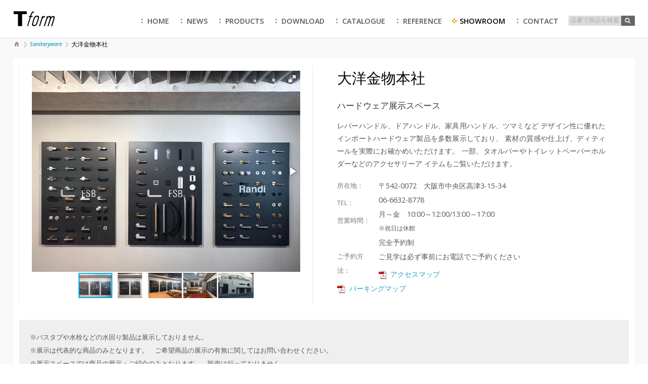

--- FILE ---
content_type: text/html; charset=UTF-8
request_url: https://www.tform.ne.jp/showroom/osaka.php?c=1
body_size: 22799
content:
<!DOCTYPE html>
<html lang="ja">
	<head>
		<meta charset="UTF-8">
		<meta name="viewport" content="initial-scale=1, minimum-scale=1, width=device-width">
		<title>Tform - 水まわり - </title>
		<link rel="shortcut icon" href="../favicon.ico" type="image/vnd.microsoft.icon" />
		<link rel="apple-touch-icon" href="../device_icon.png" />
		<link rel="stylesheet" href="../css/jquery-accordion.php?de=&amp;v=1653961941" />
		<link rel="stylesheet" href="../css/jquery-droppy.php?de=&amp;v=1653961942" />
		<link rel="stylesheet" href="../css/tform-common.php?de=&amp;v=1653961942" />
		<link rel="stylesheet" href="../css/tform-common_2.php?de=&amp;v=1653961940" />
		<link rel="stylesheet" href="../css/tform-products_one.php?de=&amp;v=1653961941" />
		<link rel="stylesheet" href="../css/tform-controller.css?v=1653961940" />
		<link rel="stylesheet" href="../css/tform-searchform.css?v=1653961941" />
		<link rel="stylesheet" href="../css/tform-showroom.css?v=1653961940" />
		<link rel="stylesheet" href="../css/jquery-sidr.css?v=1653961939" />
		<link rel="stylesheet" href="../css/jquery-fotorama.css?v=1653961940" />
		<link rel="stylesheet" href="../css/tform-responsive.css?v=1653961941" />
		<link rel="stylesheet" href="//fonts.googleapis.com/css?family=Open+Sans:300italic,400italic,600italic,700italic,300,700,600,400" />

		<!--IE9より古いバージョンの場合-->
		<!--[if lt IE 9]>
			<link rel="stylesheet" href="../css/tform-unresponsive.css?v=1653961942" type="text/css" media="all" />
			<script src="../js/html5shiv.js"></script>
		<![endif]-->
		<!--IE7のみ（IE6以下にも摘要させるとminmax-1.0.jsがエラーになるのでIE6以下はIE8.jsとminmax-1.0.jsの併用は禁止-->
		<!--[if IE 7]>
			<script src="http://ie7-js.googlecode.com/svn/version/2.1(beta4)/IE8.js"></script>
		<![endif]-->
		<!--IE7より古いバージョンの場合-->
		<!--IE6以下でもmin-width、min-height、max-width、max-heightを実装する-->
		<!--[if lt IE 7]>
			<script src="../js/minmax-1.0.js"></script>
		<![endif]-->
		<!--Google Analytics-->
		<script type="text/javascript">
 /*
  var _gaq = _gaq || [];
  _gaq.push(['_setAccount', 'UA-27017559-1']);
  _gaq.push(['_trackPageview']);
 
  (function() {
    var ga = document.createElement('script'); ga.type = 'text/javascript'; ga.async = true;
    ga.src = ('https:' == document.location.protocol ? 'https://ssl' : 'http://www') + '.google-analytics.com/ga.js';
    var s = document.getElementsByTagName('script')[0]; s.parentNode.insertBefore(ga, s);
  })();
 */
</script>

<!-- ADDED 2024-10-09 HOWE -->
<!-- Google tag (gtag.js) -->
<script async src="https://www.googletagmanager.com/gtag/js?id=G-L4VM2M8FN0"></script>
<script>
  window.dataLayer = window.dataLayer || [];
  function gtag(){dataLayer.push(arguments);}
  gtag('js', new Date());

  gtag('config', 'G-L4VM2M8FN0');
</script>	</head>
	<style>
	.googleMapLink:hover {
		font-weight: normal;
	}
	.srSpecSpecial dt{
		width: 6em;
		float: left;
		font-size: 88%;
		margin-right: 0.5em;
		margin-bottom: 0.5em;
		color: #777777;
		clear: left;
	}
	
	</style>
	<body>
		<header id="pageTop">
			<div class="wrap">
				<h1 id="tformLogo"><a href="../"><img src="../images/common_theme/tform-logo-trans.png" alt="Tform（ティーフォルム）" /></a></h1>
<div id="mobile-header">
	<a id="responsive-menu-button" href="#sidr-main">
		<img class="menuOn" alt="tform" src="../images/common_theme/menu_plus-trans.png" /><img class="menuOff" alt="tform" src="../images/common_theme/menu_minus-trans.png" />
		<span>MENU</span>
		<!--<img src="../images/common_theme/nav_MENU.png" alt="MENU" onMouseover="this.src='../images/common_theme/nav_MENU_on.png';" onMouseout="this.src='../images/common_theme/nav_MENU.png'" />-->
	</a>
</div>
<nav id="globalnaviWrap">
	<ul id="globalnavi" class="accordion"><li class="nav_menu">
	<a class="menuForDroppy" href="../"><img class="menuOn" alt="tform" src="../images/common_theme/menu_plus-trans.png" /><img class="menuOff" alt="tform" src="../images/common_theme/menu_minus-trans.png" /><span>HOME</span></a>
	<div class="menuForSidr"><span>HOME</span></div>
	<ul>
		<li><a href="../">全カテゴリー</a></li>
		<li><a href="../home/top.php?c=1">水まわり</a></li>
		<li><a href="../guidance/topic_one.php?c=2&amp;gd=1">インテリアアイテム</a></li>
		<li><a href="../home/top.php?c=3">金物</a></li>
	</ul>
</li>
<li class="nav_menu">
	<a class="menuForDroppy" href="../oshirase/ichiran.php?c=1"><img class="menuOn" alt="tform" src="../images/common_theme/menu_plus-trans.png" /><img class="menuOff" alt="tform" src="../images/common_theme/menu_minus-trans.png" /><span>NEWS</span></a>
	<div class="menuForSidr"><span>NEWS</span></div>
	<ul>
		<li><a href="../oshirase/ichiran.php?c=1&amp;nc=1">お知らせ</a></li>
		<!-- CONDITIONAL if Interior then hide the new product info. Remove the if statement when it gets new product information page. -->
		<li><a href="../oshirase/ichiran.php?c=1&amp;nc=2">新商品情報</a></li>		<!-- end CONDITIONAL -->
	</ul>
</li>

<!-- CONDITIONAL if Interior then hide the Products in Navi -->
<!-- sanitary = 1, interior = 2, hardware = 3 -->

<li class="nav_menu">
	<a class="menuForDroppy" href="../products/select.php?c=1&amp;tab=1"><img class="menuOn" alt="tform" src="../images/common_theme/menu_plus-trans.png" /><img class="menuOff" alt="tform" src="../images/common_theme/menu_minus-trans.png" /><span>PRODUCTS</span></a>
	<div class="menuForSidr div_products"><span>PRODUCTS</span></div>
	<ul>
		<li><a href="../products/select.php?c=1&amp;tab=1">商品を選ぶ</a></li>
		<li><a href="../oshirase/ichiran.php?c=1&amp;nc=2">新商品情報</a></li>
		<li><a href="../products/technical.php?c=1">技術情報</a></li>		<li><a href="../products/attention.php?c=1">お手入れについて</a></li>		<li><a href="../products/guidance_list.php?c=1">商品選びのヒント</a></li>	</ul>
</li>

<!-- end CONDITIONAL -->

<li class="nav_menu">
	<a class="menuForDroppy" href="../download/drawing_search.php?c=1"><img class="menuOn" alt="tform" src="../images/common_theme/menu_plus-trans.png" /><img class="menuOff" alt="tform" src="../images/common_theme/menu_minus-trans.png" /><span>DOWNLOAD</span></a>
	<div class="menuForSidr"><span>DOWNLOAD</span></div>
	<ul>
		<li><a href="../download/drawing_search.php?c=1">図面のダウンロード</a></li>
		<li><a href="../download/photo_search.php?c=1">商品写真のダウンロード</a></li>
		<li><a href="../download/catalogue_list.php?c=1">カタログのダウンロード</a></li>
	</ul>
</li>
<li class="nav_menu">
	<a class="menuForDroppy" href="../catalogue/online_list.php?c=1"><img class="menuOn" alt="tform" src="../images/common_theme/menu_plus-trans.png" /><img class="menuOff" alt="tform" src="../images/common_theme/menu_minus-trans.png" /><span>CATALOGUE</span></a>
	<div class="menuForSidr"><span>CATALOGUE</span></div>
	<ul>
		<li><a href="../catalogue/online_list.php?c=1">オンラインカタログ</a></li>
		<li><a href="../catalogue/n_request_list.php?c=1">送付のお申し込み</a></li>
	</ul>
</li>
	<li class="nav_menu">
		<a class="menuForDroppy" href="../reference/case_list.php?c=1"><img class="menuOn" alt="tform" src="../images/common_theme/menu_plus-trans.png" /><img class="menuOff" alt="tform" src="../images/common_theme/menu_minus-trans.png" /><span>REFERENCE</span></a>
		<div class="menuForSidr"><span>REFERENCE</span></div>
		<ul>
			<li><a href="../reference/case_list.php?c=1">納入事例</a></li>
		</ul>
	</li>
<li class="nav_menu">
	<a class="menuForDroppy" href="../showroom/tokyo.php?c=1"><img alt="tform" src="../images/common_theme/menu_plus-trans.png" /><span class="menuActive">SHOWROOM</span></a>
	<div class="menuForSidr"><span class="on">SHOWROOM</span></div>
	<ul>
		<li><a href="../showroom/tokyo.php?c=1">東京ショールーム</a></li>
		<li><a href="../showroom/osaka.php?c=1">大阪ハードウェア</br>展示スペース</a></li>
		<!--<li><a href="/showroom/tableGallery/tableGallery.php?" target="_blank">t-able Gallery</a></li>-->
	</ul>
</li>
<li class="nav_menu">
	<a class="menuForDroppy" href="../contact/list.php?c=1"><img class="menuOn" alt="tform" src="../images/common_theme/menu_plus-trans.png" /><img class="menuOff" alt="tform" src="../images/common_theme/menu_minus-trans.png" /><span>CONTACT</span></a>
	<div class="menuForSidr"><span>CONTACT</span></div>
	<ul>
		<li><a href="../contact/list.php?c=1">お問合わせ</a></li>
		<li><a href="../contact/qa.php?c=1">Q&amp;A</a></li>		<li><a href="../contact/reception.php?c=1&amp;mf=b">メールニュース登録</a></li>
		<li><a href="../contact/recruit.php?c=1">採用情報</a></li>
		<li><a href="https://select-type.com/e/?id=r7RlhCAX6Hc">お客様アンケート</a></li>
	</ul>
</li></ul>
	<form name="searchform" id="searchform" method="get" action="../products/search_results.php">
		<div id="selectBox" class="fadeOpenTarget">
			<p>品番をご入力ください</p>
			<ul>
				<li><a href="../pdf/tform_hinbanhenkou.pdf" target="_blank"><small>※一部品番変更のお知らせ</small></a></li>
			</ul>
			<div id="selectBoxClose"><a href="#" class="fadeOpenSwitch">×</a></div>
		</div>
		<!--<input type="hidden" name="c" value="1"/>--><!--おすすめとして「ここをコメントアウトして常にヘッダーナビは全カテゴリ用の「all_nav」にする。」です。ここが有効な限り、金物ページに入ってから検索窓に水回りの品番を入れても金物ヘッダーの中で水回りのアイテムがリストされてしまいます。無効にして素直にどこから検索しても「全カテゴリ」としてリストするべきかと思います。-->
		<!--<input type="hidden" name="de" value=""/>-->
		<input id="keywords" class="fadeOpenSwitch" type="text" name="no" value="" />
		<input type="image" src="../images/common_theme/searchBtn_icon.png" alt="検索" name="searchBtn" id="searchBtn" onClick="void(this.form.submit());return false" />
	</form>
	<div id="menuClose">
		 <a href="#" onclick="$.sidr('close', 'sidr-main');">×</a>
	</div>
</nav><!--globalnaviWrap-->			</div><!--wrap-->
		</header>
		<!--<div id="Alert"><img src="/images/2023-05-27_20h46_11_2.jpg" alt="Alert" width="50%" /></div>-->
		<div id="wrapper">
			<div class="wrap">
				<ol id="topicPath">
					<li class="home"><a href="../"><img src="../images/common_theme/home_icon-trans.png" alt="HOME" /></a></li>
					<li class="categoryPath"><a href="../home/top.php?">Sanitaryware</a></li>					<li><span class="presentPosition">大洋金物本社</span></li>
				</ol>
				<div id="mainContents" class="lightSpace">
					<div id="showroom-info-wrap">
						<div id="photoWrapper">
							<div class="fotorama" data-nav="thumbs" data-fit="contain" data-allow-full-screen="true" data-keyboard="true" data-width="100%" data-maxheight="500px" data-thumb-width="50" data-thumb-height="50" data-hash="true">
								<a href="../images/showroom_osaka/slide_singleSize/New_1_IMG_0312_retouched_trim.jpg"><img src="../images/showroom_osaka/slide_singleSize/New_1_IMG_0312_retouched_trim.jpg" width="4009" height="3006" alt="ショールームの画像" /></a><a href="../images/showroom_osaka/slide_singleSize/New_2_IMG_0311_retouched_trim.jpg"><img src="../images/showroom_osaka/slide_singleSize/New_2_IMG_0311_retouched_trim.jpg" width="800" height="600" alt="ショールームの画像" /></a><a href="../images/showroom_osaka/slide_singleSize/New_3_IMG_0292_retouched.jpg"><img src="../images/showroom_osaka/slide_singleSize/New_3_IMG_0292_retouched.jpg" width="5644" height="4233" alt="ショールームの画像" /></a><a href="../images/showroom_osaka/slide_singleSize/New_4_IMG_1_retouched.jpg"><img src="../images/showroom_osaka/slide_singleSize/New_4_IMG_1_retouched.jpg" width="800" height="597" alt="ショールームの画像" /></a><a href="../images/showroom_osaka/slide_singleSize/New_5_tform.jpg"><img src="../images/showroom_osaka/slide_singleSize/New_5_tform.jpg" width="3895" height="2776" alt="ショールームの画像" /></a>							</div>
						</div><!--photoWrapper-->
						<div id="specWrapper">
							<h1 id="srLogo">大洋金物本社</h1>
							<h2 id="srName">ハードウェア展示スペース</h2>
							<p class="productDescription">
							レバーハンドル、ドアハンドル、家具用ハンドル、ツマミなど
							デザイン性に優れたインポートハードウェア製品を多数展示しており、
							素材の質感や仕上げ、ディティールを実際にお確かめいただけます。
							一部、タオルバーやトイレットペーパーホルダーなどのアクセサリーア
							イテムもご覧いただけます。
							</p>
							<dl class="srSpecSpecial">
								<dt>所在地：</dt>
									<dd>
										<!-- 〒542-0072　大阪市中央区高津3-15-34-->
										〒542-0072　大阪市中央区高津3-15-34
									</dd> 
								<dt>TEL：</dt>
									<dd>06-6632-8778</dd>
								
								<dt>営業時間：</dt>
									<dd>月～金　10:00～12:00/13:00～17:00</dd>
									<dt></dt><dd style="font-size: 12px">※祝日は休館</dd>							
								<dt></dt>
									<dd>完全予約制</dd>
								<dt>ご予約方法：</dt>
									<dd>ご見学は必ず事前にお電話でご予約ください</dd>
									
							</dl>
							
							<ul class="mapLink">
								<li><img class="pdfIcon" src="../images/common_theme/pdf.jpg" alt ="pdf"><a class="map" href="../pdf/Osaka_AccessMap_2025-10-29-2.pdf" target="_blank"> アクセスマップ</a>		<br>
								<img class="pdfIcon" src="../images/common_theme/pdf.jpg" alt ="pdf"><a class="map" href="../pdf/Osaka_Parking_202510-3.pdf" target="_blank"> パーキングマップ</a></li>									
							</ul>
							
							
													</div><!--specWrapper-->
					</div><!--showroom-info-wrap-->
					
					<ul class="coNotice2">
						<li>※バスタブや水栓などの水回り製品は展示しておりません。</li>
						<li>※展示は代表的な商品のみとなります。　ご希望商品の展示の有無に関してはお問い合わせください。</li>
						<li>※展示スペースでは商品の展示・ご紹介のみとなります。　販売は行っておりません。</li>
						<li>※必ずお電話にてご予約の上、お越しください。</li>
					</ul>
					<ul>
						<li><a class="linkButton" href="../contact/recruit.php?c=1">スタッフ募集中</a></li>
					</ul>
				</div><!--mainContents-->
			</div><!--wrapper2-->
		</div><!--container-->
		<aside id="commonSet">
			<div class="wrap">
				<ul id="promo"><!--
<li>
	<a href="../products/select_intro.php?c=1&s=1035" onclick="_gaq.push(['_trackEvent', 'fantiniSale_Banner', 'click', 'FantiniSale']);">
		<img src="../images/common_promo/fantini_sale2023_Banner" alt ="FantiniSale" title="FantiniSale" />
	</a>
</li>
-->
<!-- Removed 2022-12-20 HOWE
<li>
	<a href="../products/select_intro.php?c=1&s=984" onclick="_gaq.push(['_trackEvent', 'sanitary_promo', 'click', 'sale_promo_cayonowide']);">
		<img src="../images/common_promo/cayonowideSpecialBanner.jpg" alt ="cayanowide" title="cayanowide" />
	</a>
</li>
-->
<!--
<li>
	<a href="../products/select_search.php?c=1&sc=5&tab=1&tab=0&si=05-1300" onclick="_gaq.push(['_trackEvent', 'corona_Banner', 'click', 'coronaTaisaku']);">
		<img src="../images/common_promo/corona_Banner.jpg" alt ="coronaBanner" title="coronaBanner" />
	</a>
</li>
-->
<li>
	<a href="../catalogue/online_list.php?c=3" onclick="_gaq.push(['_trackEvent', 'sanitary_promo', 'click', 'Formani_promo']);" target="_blank">
		<img src="../images/common_promo/formaniCatalogueOpenUp2013LR_Banner.jpg" alt ="FORMANI PDF" title="FORMANI HARDWARE" />
	</a>
</li>
<!--
<li>
	<a href="../products/select_intro.php?c=1&sc=2&s=767" onclick="_gaq.push(['_trackEvent', 'sanitary_promo', 'click', 'bathSalePage_promo']);" target="_blank">
		<img src="../images/common_promo/bathSaleBanner.jpg" alt ="Bath Sale" title="Bath Sale" />
	</a>
</li>
-->
<!--
<li>
	<a href="../guidance/topic_one.php?c=1&gd=4&si=04-1035" onclick="_gaq.push(['_trackEvent', 'sanitary_promo', 'click', 'ewsPage_promo']);" target="_blank">
		<img src="../images/common_promo/ewsBanner.jpg" alt ="EWS" title="EWS" />
	</a>
</li>
-->
<!--
<li>
	<a href="../products/select_intro.php?c=1&tab=2&m=49" onclick="_gaq.push(['_trackEvent', 'sanitary_promo', 'click', 'grohePage_promo']);" target="_blank">
		<img src="../images/common_promo/grohe_banner.jpg" alt ="GROHE" title="GROHE" />
	</a>
</li>
-->
<!--
<li>
	<a href="../pdf/AprilSale.pdf" onclick="_gaq.push(['_trackEvent', 'sanitary_promo', 'click', 'aprilClearanceSpecial_promo']);" target="_blank">
		<img src="../images/common_promo/AprilSale.png" alt ="SALE Special" title="SALE Special" />
	</a>
</li>

<li>
	<a href="../guidance/topic_one.php?c=2&amp;gd=1" onclick="_gaq.push(['_trackEvent', 'sanitary_promo', 'click', 'hussl_promo']);" >
		<img src="../images/common_promo/banner_hussl.jpg" alt ="HUSSL" title="HUSSL" />
	</a>
</li>
-->
<li>
	<a href="../products/select_intro.php?c=1&s=969" onclick="_gaq.push(['_trackEvent', 'sanitary_promo', 'click', 'sale_promo']);">
		<img src="../images/common_promo/mainSale.jpg" alt ="mainSale" title="mainSale" />
	</a>
</li>
<!--
<li>
	<a href="../guidance/topic_one.php?c=3&amp;gd=2" onclick="_gaq.push(['_trackEvent', 'sanitary_promo', 'click', 'tfplus_promo']);" target="_blank">
		<img src="../images/common_promo/tfplus_banner.jpg" alt ="tfplus" title="tfplus" />
	</a>
</li>
-->
<!--
<li>
	<a href="../pdf/ophardt.pdf" onclick="_gaq.push(['_trackEvent', 'sanitary_promo', 'click', 'ophardt_promo']);" target="_blank">
		<img src="../images/common_promo/ophardt11.png" alt ="ophardt" title="ophardt" />
	</a>
</li>
-->
<li>
	<a href="../pdf/rais.pdf" onclick="_gaq.push(['_trackEvent', 'sanitary_promo', 'click', 'rais_promo']);" target="_blank">
		<img src="../images/common_promo/rais_banner004.png" alt ="rais" title="Bath rais" />
	</a>
</li>
<!--
<li>
	<a href="../pdf/velis_leaf.pdf" onclick="_gaq.push(['_trackEvent', 'sanitary_promo', 'click', 'velis_leaf_promo']);" target="_blank">
		<img src="../images/common_promo/velis_banner.png" alt ="velis_leaf" title="velis_leaf" />
	</a>
</li>
-->
<!--
<li>
	<a href="../pdf/Frost_handles01-3.pdf" onclick="_gaq.push(['_trackEvent', 'sanitary_promo', 'click', 'Frost_handles01-3_promo']);" target="_blank">
		<img src="../images/common_promo/banner_007.jpg" alt ="Frost_handles" title="Frost_handles01-3" />
	</a>
</li>
-->
<!--
<li>
	<a href="../pdf/agape.pdf" onclick="_gaq.push(['_trackEvent', 'sanitary_promo', 'click', 'agape_promo']);" target="_blank">
		<img src="../images/common_promo/banner_003.jpg" alt ="agape special sale" title="agape special sale" />
	</a>
</li>
-->
<!--
<li>
	<a href="../pdf/LAMPASmailbox.pdf" onclick="_gaq.push(['_trackEvent', 'sanitary_promo', 'click', 'LAMPASmailbox_promo']);" target="_blank">
		<img src="../images/common_promo/banner_006.jpg" alt ="LAMPAS" title="LAMPAS" />
	</a>
</li>
-->
<li>
	<a href="../contact/reception.php?c=2&amp;mf=b" onclick="_gaq.push(['_trackEvent', 'sanitary_promo', 'click', 'mailnews']);">
		<img src="../images/common_promo/mailnews.jpg" alt ="mailnews" title="mailnews" />
	</a>
</li></ul>
			</div>
		</aside>
		<footer id="pageBottom"><div class="wrap">
<!--
<nav>
	<ul>
		<li><a href="../about/profile.php?"><span>会社案内</span></a></li>
		<li><a href="../about/rule.php?"><span>ご購入について</span></a></li>
		<li><a href="../about/privacy.php?"><span>当サイトについて</span></a></li>
		<li><a href="../about/tform.php?"><span class="enSetting"><span>about&nbsp;<span class="companyName">tform</span></span></span></a></li>
		</ul>
	
</nav>
-->

<nav>
	<ul style="float: left;">
		<li><a href="../about/profile.php?"><span>会社案内</span></a></li>
		<li><a href="../about/rule.php?"><span>ご購入について</span></a></li>
		<li><a href="../about/privacy.php?"><span>当サイトについて</span></a></li>
		<li><a href="../about/tform.php?"><span class="enSetting"><span>about&nbsp;<span class="companyName">tform</span></span></span></a></li>
		
		</ul>
		
	<div style="height: 28px; line-height: 28px; display: inline-block;">
			<a href="https://www.instagram.com/tform_taiyokanamono" target="_blank" style="color: #575757 !important;">
						<img src="../images/instagram/Instagram_Glyph_Gradient.png" style="margin-left: 31px; height: 23px; float: left; margin-right: 7px; margin-top: 2px;"> 
						Instagram		
			</a>
	</div>
	
</nav>

<p id="copyright">
	Copyright &copy;
	2002–2026	Taiyo Kanamono Co.,Ltd.
</p>
<div class="scrollFadeView">
	<a class="topBtn" href="#pageTop"><img src="../images/common_theme/topBtn.gif" alt="TOP" /></a>
	<a class="prevBtn" href="#" onclick="history.back(); return false;"><img src="../images/common_theme/prevBtn.gif" alt="PREV" /></a>
</div></div></footer>

		<!--[if (gte IE 9)|!(IE)]><!-->
			<script src="//ajax.googleapis.com/ajax/libs/jquery/2.1.1/jquery.min.js"></script>
			<script type="text/javascript">
				(window.jQuery || document.write('<script src="../js/jquery-2.1.1.min.js"><\/script>'));
			</script>
		<!--<![endif]-->
		<!--[if lt IE 9]>
			<script src="//ajax.googleapis.com/ajax/libs/jquery/1.10.2/jquery.min.js"></script>
			<script type="text/javascript">
				(window.jQuery || document.write('<script src="../js/jquery-1.10.2.min.js"><\/script>'));
			</script>
			<script src="../js/jquery-alert-ie8.js"></script>
		<![endif]-->
		<script src="../js/jquery-sidr.min.js"></script><!--サイドメニューの本体（jQueryライブラリの中で1番目に記述）-->
		<script src="../js/jquery-sidr_conf.js"></script><!--サイドメニューの設定（jQueryライブラリの中で2番目に記述）-->
		<script src="../js/jquery-droppy.js"></script><!--プルダウンメニューの本体-->
		<script src="../js/jquery-droppy_conf.js"></script><!--プルダウンメニューの設定-->
		<script src="../js/jquery-touchwipe.min.js"></script><!--タッチスワイプの本体-->
		<script src="../js/jquery-touchwipe_conf.js"></script><!--タッチスワイプの設定-->
		<script src="../js/jquery-accordion.js"></script><!--アコーディオン用-->
		<script src="../js/jquery-searchform_2.js"></script><!--検索フォームの本体-->
		<script src="../js/jquery-fadeopen.js"></script><!--フェード表示（非表示）用-->
		<script src="../js/jquery-scrollfadeview.js"></script><!--スクロールすると表示用-->
		<script src="../js/jquery-smoothscroll.js"></script><!--スムーススクロール用-->
		<script src="../js/jquery-fotorama.js"></script><!--スライドギャラリー用-->

	</body>
</html>

--- FILE ---
content_type: text/css; charaset=utf-8;charset=UTF-8
request_url: https://www.tform.ne.jp/css/jquery-accordion.php?de=&v=1653961941
body_size: 4700
content:
@charset "UTF-8";

/*折り畳み部分を隠す*/
ul.sidr-class-accordion ul { display: none; }

/*汎用*/
ul.sidr-class-accordion div.sidr-class-menuForSidr { display: block; }
ul.sidr-class-accordion a { display: block; color: #666666; }
ul.sidr-class-accordion a:hover { color: ; }

/*トリガー*/
ul.sidr-class-accordion > li > div { padding: 19px 10px; cursor: pointer; } /*１段目の開閉トリガー*/
ul.sidr-class-accordion > li > div:hover { /*現在未使用*/ } /*１段目の開閉トリガー（ホーバー時）*/
ul.sidr-class-accordion > li > div > span { display: block; font-weight: 600; color: #666666; } /*１段目の開閉トリガーの文字*/
ul.sidr-class-accordion > li > div:hover > span { color: #333333; } /*１段目の開閉トリガーの文字（ホーバー時）*/
ul.sidr-class-accordion > li > ul > li > div { padding: 13px 13px 13px 45px; cursor: pointer; } /*２段目の開閉トリガー*/
ul.sidr-class-accordion > li > ul > li > div:hover { /*現在未使用*/ } /*２段目の開閉トリガー（ホーバー時）*/
ul.sidr-class-accordion > li > ul > li > div > span { font-size: 93%; } /*2段目の開閉トリガーの文字*/
ul.sidr-class-accordion > li > ul > li > div:hover > span { color: #333333; } /*2段目の開閉トリガーの文字（ホーバー時）*/
ul.sidr-class-accordion > li > ul > li > div:hover > span > small { color: #FFA500; font-size: 80%; filter: alpha(opacity=100); -moz-opacity: 1; -webkit-opacity: 1; opacity: 1; } /*2段目の開閉トリガーのサブ文字（ホーバー時）*/
ul.sidr-class-accordion > li > ul > li > ul > li > div { padding: 13px 13px 13px 62px; cursor: pointer; } /*3段目の開閉トリガー*/
ul.sidr-class-accordion > li > ul > li > ul > li > div > span { font-size: 85%;  } /*3段目の開閉トリガーの文字*/
ul.sidr-class-accordion > li > ul > li > ul > li > div:hover > span { color: #FFA500; } /*3段目の開閉トリガーの文字（ホーバー時）*/

/*背景*/
ul.sidr-class-accordion > li > ul > li { /*現在未使用*/ } /*２段目の背景*/
ul.sidr-class-accordion > li > ul > li > ul > li { /*現在未使用*/ } /*３段目の背景*/

/*アイコン*/
ul.sidr-class-accordion > li > div span {
	background-image: url("../images/common_theme/menu_minus-trans.png"); background-repeat: no-repeat; background-size: 15px auto; background-position: 12px center; padding-left: 24px;
	-moz-background-size: 15px auto; /*Firefox 3以下（Lunascape+Gecko）のハック*/
} /*１段目（タップ部分・閉じているとき）のアイコン*/
ul.sidr-class-accordion > li > div span.open {
	background-image: url("../images/common_theme/menu_plus-trans.png"); color: #000000;
} /*１段目（タップ部分・開いているとき）のアイコンと文字*/
ul.sidr-class-accordion > li > ul > li > div span {
	/*background-image: url("../images/common_theme/menu_minus-trans.png"); background-repeat: no-repeat; background-size: 15px auto; background-position: 33px center;*/
} /*２段目（タップ部分・閉じているとき）のアイコン*/
ul.sidr-class-accordion > li > ul > li > div span.open {
	/*background-image: url("../images/common_theme/menu_plus-trans.png");*/ color: #000000;
} /*２段目（タップ部分・開いているとき）のアイコンと文字*/
ul.sidr-class-accordion > li > ul > li > div span.open small {
	color: #FFA500; font-size: 80%; font-weight: 400; filter: alpha(opacity=100); -moz-opacity: 1; -webkit-opacity: 1; opacity: 1;
} /*２段目（タップ部分・開いているとき）のサブ文字*/
ul.sidr-class-accordion > li > ul > li > ul > li > div span.open {
	/*background-image: url("../images/common_theme/menu_minus-trans.png");*/ color: #000000;
} /*3段目（タップ部分・開いているとき）のアイコンと文字*/

/*リンク部分*/
ul.sidr-class-accordion > li > a { /*現在未使用*/ } /*１段目のリンク部分*/
ul.sidr-class-accordion > li > ul > li > a { font-size: 93%; padding: 14px 14px 14px 45px; } /*２段目のリンク部分*/
ul.sidr-class-accordion > li > ul > li > ul > li > a { font-size: 85%; padding: 14px 14px 14px 62px; } /*３段目のリンク部分*/
ul.sidr-class-accordion > li > ul > li > ul > li > ul > li > a { font-size: 77%; padding: 14px 14px 14px 75px; } /*4段目のリンク部分*/

/*jquery.droppy.js専用のメニューを隠す*/
ul.sidr-class-accordion a.sidr-class-menuForDroppy { display: none !important; }

/*4段目のメニューを隠す（現在jquery.sidr.min.jsでは未使用のため）*/
ul.sidr-class-accordion li.sidr-class-moreMenu > div,
ul.sidr-class-accordion li.sidr-class-moreMenu > ul { display: none; }

/*$globalNaviによるサイドナビの取得*/
ul.sidr-class-accordion > li > div span.sidr-class-on { color: #000000; }

--- FILE ---
content_type: text/css; charaset=utf-8;charset=UTF-8
request_url: https://www.tform.ne.jp/css/jquery-droppy.php?de=&v=1653961942
body_size: 1783
content:
@charset "UTF-8";

/*初期設定（変更しないでください）*/
.droppy { display: block; margin: 0; padding: 0; position: relative; }
.droppy li { display: block; list-style: none; margin: 0; padding: 0; float: left; position: relative; }
.droppy a { display: block; }
.droppy ul { display: none; position: absolute; left: 0; margin: 0; padding: 0; }
* html .droppy ul { line-height: 0; } /* IE6 "fix" */
.droppy ul a { zoom: 1; } /* IE6/7 fix */
.droppy ul li { float: none; }
.droppy ul ul { top: 0; }

/*テーマに応じたカスタム設定*/
.droppy ul { width: 150px; padding-top: 3px/*marginだとバグが発生する*/; }
.droppy ul ul { left: 151px; padding-top: 0px; }
.droppy *:hover { background-color: none; } /*プルダウンJSのためのリセット*/
/*.droppy ul { top: 25px; } 入れ子のプルダウンを1番目に使うときは使用禁止（マウスオーバー時にバグが発生するため）*/

/*プルダウンメニューの中の文字-ここから*/
.droppy ul a { font-size: 93%; line-height: 1; color: #FFFFFF; border-right: 1px solid #FFFFFF; padding: 6px; }
/* IE9ハック*/
.droppy ul a { padding-top: 10px\9; }
/*IE10,11ハック*/
@media screen and (-ms-high-contrast: active), (-ms-high-contrast: none) {
	.droppy ul a:not(:target) {
		padding-top: 10px\9; /* IE10に対応*/
		padding-top: 10px; /* IE11に対応*/
	}
}
/*プルダウンメニューの中の文字-終わり*/

.droppy ul a.has-subnav { background-color: ; }
.droppy ul a.hover { background-color: ; color: #FFFFFF; }
.droppy ul a { border-bottom: 1px solid white; border-right: none; filter: alpha(opacity=90); -moz-opacity: 0.9; -webkit-opacity: 0.9; opacity: 0.9; }
.droppy ul li a { background-color: #5E5A5A; }

/*IE7以下のハック*/
.droppy ul a { /line-height: 1.5em; /padding: 3px 6px; }

/*.droppy ul a { border-bottom: none; } ※もしIE6/7で必要になれば使用*/

--- FILE ---
content_type: text/css; charaset=utf-8;charset=UTF-8
request_url: https://www.tform.ne.jp/css/tform-common.php?de=&v=1653961942
body_size: 12433
content:
@charset "UTF-8";

/*リセット*/
* { margin: 0; padding: 0; }
section, article, header, nav, aside, footer, canvas, details, figure, figcaption, hgroup, menu, summary { display: block; }
ul, ol { list-style-type: none; }
figure { line-height: 0; }
img { border: none; }
table { border-collapse:collapse; border:none; border-spacing:0; }

/*汎用*/
body {
	font-family: "Open Sans", /* "Noto Sans JP", "游ゴシック", "Yu Gothic", "YuGothic", */ "ヒラギノ角ゴ Pro W3", "Hiragino Kaku Gothic Pro", "メイリオ", "Meiryo", "ＭＳ Ｐゴシック", "MS PGothic", sans-serif; 
	font-size: 13px;
	font-weight: 400; /* 200 */
	line-height: 1.5em;
	color: #555;
	background: #fff; /* #ddd */
	-webkit-text-size-adjust: 100%;
}

a { color: #299dbc; text-decoration: none; }
a:hover { color: #30A8C3; font-weight: 600; } /* font-weight: 500; */

#pageTop, #wrapper, #categoryVisual, #topSet, #commonSet, #pageBottom {
	display: inline-block; width: 100%; padding: 0; clear: both; background: #fff;
	/width: auto; /*IE7以下ハック（IE7以下のみdisplay:inline-blockがdisplay:blockとして解釈されるため）*/
	/margin: 0 auto; /*IE7以下ハック*/
}

/*ヘッダー*/
#pageTop { padding-top: 1.7%; padding-bottom: 1.7%; }
#tformLogo { display: inline-block; margin-right: 20px; vertical-align: top;
	/float: left; /*IE7以下のハック（IE7以下はdisplay:inline-blockがdisplay:blockとして解釈されるため）*/
}
#tformLogo a { height: 30px; display: block; }
#tformLogo a img { height: 100%; }
#tformLogo a:hover img { filter: alpha(opacity=60); -moz-opacity: 0.6; -webkit-opacity: 0.6; opacity: 0.6; }

/*グローバルメニュースマホ用*/
#mobile-header { display: none; }
#menuClose { display: none; }
a#responsive-menu-button { width: 70px; display: block }
a#responsive-menu-button img { height: 15px; vertical-align: bottom; margin-bottom: 0.2em; }
a#responsive-menu-button .menuOn { display: none; }
a:hover#responsive-menu-button .menuOn { display: inline; }
a:hover#responsive-menu-button .menuOff { display: none; }
a#responsive-menu-button span {
	font-family: "Open Sans", sans-serif;
	font-weight: 600;
	font-size: 125%;
	color: #575757;
}
a:hover#responsive-menu-button span { color: #000; }


/*グローバルメニューセット*/
#globalnaviWrap { float: right; }

/*グローバルメニュー*/
#globalnavi { float: left; margin: 0.75em 0 0.1em 0; position: relative; z-index: 888888; }
#globalnavi .nav_menu { margin-right: 30px; float: left/*JSが無効になった場合のために*/; }
#globalnavi .nav_menu img { height: 15px; }
#globalnavi .nav_menu .menuForSidr { display: none !important; }
#globalnavi .nav_menu ul { display: none; } /*JSが無効になった場合のために*/

/*グローバルメニュー内のテキスト*/
a.menuForDroppy img { vertical-align: bottom; margin-bottom: 0.2em; }
a.menuForDroppy span { font-family: "Open Sans", sans-serif; font-weight: 600; font-size: 110%; color: #575757; }
a.menuForDroppy span.menuActive,
a:hover.menuForDroppy span { color: #000; }
a.menuForDroppy img.menuOn { display: none; }
a:hover.menuForDroppy img.menuOn { display: inline; }
a:hover.menuForDroppy img.menuOff { display: none; }



/*ラッパー*/
#wrapper { border-top: 1px solid #ddd; border-bottom: 1px solid #ddd; background: #f8f8f8; }

/*ラップ*/
.wrap { padding: 0 2%; max-width: 90%; margin: 0 auto; clear: both; }

/*トピックパス*/
#topicPath { display: inline-block; width: 100%; margin-top: 0.2em; }
#topicPath li { float: left; font-size: 77%; line-height: 2em; padding-left: 1.4em; margin-right: 0.4em; 
	background-image: url("../images/common_theme/topicPath-trans.png");
	background-image: url("../images/common_theme/topicPath_ie8-trans.png")\9; /*IE8以下のハック（このプロパティのみ何故かIE9以上には効かないので好都合）*/
	background-repeat: no-repeat;
	background-size: 1em auto;
	-moz-background-size: 1em auto; /*Firefox 3以下（Lunascape+Gecko）のハック*/
	background-position: 0 0.5em;
}

/*トピックパスホーバー文字*/
#topicPath li a { color: #666666; }
#topicPath li a:hover { color: #299dbc; }
/*トピックパスホーム*/
#topicPath li.home { width: 1em; padding: 0.4em 0.2em 0 0.2em; line-height: 1.6em; background: none; }
#topicPath li.home a img { width: 100%; vertical-align: top; filter: alpha(opacity=50); -moz-opacity: 0.5; -webkit-opacity: 0.5; opacity: 0.5; }
#topicPath li.home a:hover img { filter: alpha(opacity=100); -moz-opacity: 1; -webkit-opacity: 1; opacity: 1; }
/*トピックパスカテゴリー*/
#topicPath li.categoryPath { font-family: 'Open Sans', sans-serif; font-weight: 600; font-style: italic; font-size: 82%; line-height: 1.8em; }
#topicPath li.categoryPath a { color: #299dbc; }
#topicPath li.categoryPath a:hover { color: #30A8C3; }
/*トピックパス現在位置*/
#topicPath li span.presentPosition { color: #000; font-weight: 400; line-height: 1; font-size: 1.2em; }

/*メインコンテンツ（アーティクル）*/
#mainContents {
	display: inline-block;
	width: 98%; /* 96%から変更（2015.1.13）*/
	padding: 1%; /* 2%から変更（2015.1.13）*/
	min-height: 420px;
	background: #fff;
	margin: 1% 0 4% 0; /*  1em 0 3em 0から変更（2015.1.18）*/
	font-size: 110%;
	line-height: 2em;
	clear: both; 
}

/*メインコンテンツ（アーティクル） ヘッダー*/
#mainContents header { display: inline-block; width: 100%; padding: 0; }
#mainContents header h1 { float: left; max-width: 60%; font-size: 138.5%; font-weight: normal; color: #3F3F3F; margin-top: 0.3em; }
#mainContents header p { font-size: 93%; margin-top: 0.7em; }

/*コンテナー*/
#container { display: inline-block; width: 100%; padding-bottom: 1px; clear: both; }

/*広告セット（アサイド）*/
#commonSet { padding-top: 1.5%; padding-bottom: 1.5%; line-height: 0; background: #f1f1f1; border-bottom: 1px solid #d1d1d1; }

/*広告プロモ（アサイド）*/
ul#promo { display: inline-block; width: 100%; }
	ul#promo { /float: left; } /*IE7ハック（IE7のみdisplay:inline-blockがdisplay:blockとして解釈されるため）*/
ul#promo li { float: left; line-height:0; width: 10%; }
ul#promo li a { display: block; margin: 3%; }
ul#promo li a img { width: 100%; }
ul#promo li a:hover img { filter: alpha(opacity=60); -moz-opacity: 0.6; -webkit-opacity: 0.6; opacity: 0.6; }

/*フッター*/
#pageBottom { padding-top: 1%; padding-bottom: 1%; }
#pageBottom nav { display: inline-block !important; margin-bottom: 0.3%; margin-right: 0.3%;
	/float: left; /*IE7以下のハック（IE7以下はdisplay:inline-blockがdisplay:blockとして解釈されるため）*/
}
#pageBottom ul li { width: 133px; float: left; font-size: 93%; text-align: center; margin: 0.6% 0; }
#pageBottom ul li a { display: block; color: #353535; border-right: 1px solid #999; border-left: 1px solid #999; margin-right: -1px; padding: 1.25px 0; }
#pageBottom ul li a:hover { color: #000; background: #efefef; }
#pageBottom ul li a span { line-height: 1em; }
#pageBottom ul li a span.companyName { font-style: italic; font-family: "Verdana", sans-serif; }

#copyright { font-family: 'Open Sans', sans-serif; font-weight: 200; font-size: 85%; float: right; margin: 4px 0 0 8px; color: #000; }
.footerActive { color: #000; font-weight: 500; }

/*PDFダウンロードアイコン*/
a.iconPDF { font-size: 85%; }
a.iconPDF img { height: 3.3em; vertical-align: middle; }
a:hover.iconPDF img { filter: alpha(opacity=60); -moz-opacity: 0.6; -webkit-opacity: 0.6; opacity: 0.6; }

.pdfIcon { vertical-align: middle; margin-right: 0.25em; }

/*レコードとソートのスタイル*/
.recordWrapTop { display: inline-block; width: 100%; }
.recordWrapBottom { display: inline-block; width: 100%; margin-top: 1em; }

/*レコードカウントのスタイル*/
.recordChange { float: left; clear: left; margin: 0 0 0.5em 0; }
.recordChange .countBox { float: left; margin-right: 1em; }
.recordChange ol.pageNumber { float: left; margin-top: 0.4em; }
.recordChange ol.pageNumber li { float: left; line-height: 1; margin-right: 0.4em; margin-bottom: 0.4em; text-align: center; background: #fafafa; }
.recordChange ol.pageNumber li a { display: block; color: #666666; background: #fcfcfc; font-size: 77%; padding: 0.25em 0.5em; border: 1px solid #ccc; }
.recordChange ol.pageNumber li a:hover,
.recordChange ol.pageNumber li.thisPage a { color: #fff; background: #299dbc; padding: 0.25em 0.5em; border-color: #299dbc; font-weight: bold; }
.recordChange ol.pageNumber li.thisPage a { cursor: default; }
.recordChange span { float: left; font-size: 82%; margin: 0 1em 0 0.2em; }
.hitCount,
.firstPage a,
.prevPage a { color: #666; }

.firstPage a:hover,
.prevPage a:hover { color: #299dbc; font-weight: bold; }

.prevPage img,
.nextPage img,
.prevPage a img,
.nextPage a img {
	height: 1.3em; margin-top: 0.15em; vertical-align: text-bottom;
	filter: alpha(opacity=50); -moz-opacity: 0.5; -webkit-opacity: 0.5; opacity: 0.5;
}
.prevPage a:hover img,
.nextPage a:hover img {
	filter: alpha(opacity=80); -moz-opacity: 0.8; -webkit-opacity: 0.8; opacity: 0.8;
}

/*表示順のスタイル*/
.sortBox { float: right; margin: 0 0 0.5em 0; }
.sortBox span { font-size: 77%; line-height: 2.2em; margin-right: 1em; }
.sortBox form { display: inline; }
.sortBox select {
	min-width: 249px;
	padding: 3px 4px 3px 3px; /*IEとFirefoxのための微調整*/
	color: #666666;
	font-size: 77%;
	background-color: #fafafa;
	background-image: url("../images/common_theme/selectBtn_on.png");
	background-image: url("../images/common_theme/selectBtn_ie8.png")\9; /*IE8以下のハック（このプロパティのみ何故かIE9以上には効かないので好都合）*/
	background-repeat: no-repeat;
	background-size: 12px auto;
	-moz-background-size: 12px auto; /*Firefox 3以下（Lunascape+Gecko）のハック*/
	background-position: 98% 3px;
}

/*セレクト初期設定リセット*/
.sortBox select {
	border: 1px solid #dfdfdf !important;
	-webkit-border-radius: 0;
	border-radius: 0 !important;
	-webkit-appearance: none;
	appearance: none !important;
}

#tabmenu { line-height: 0; }
/*タブメニュー切換え*/
#tabmenu ul { display: inline-block; width: 100%; margin-bottom: 2%; }
/*サブカテゴリーでフィルタ*/
ul.subCateSet { display: inline-block; width: 100%; margin: 0.5em 0; }

#tabmenu ul li,
ul.subCateSet li {
	float: left;
	position: relative;
	z-index: 10;
	width: 33.3%; /*未対応の場合*/
	/* width: calc(100% / 3); */
}

/*タブメニュー*/
/*サブカテゴリーでフィルタ*/
#tabmenu ul li a,
ul.subCateSet li a {
	display: block;
	font-size: 85%;
	text-align: center; color: #666666;
	padding: 1% 0;
	background: #f3f3f3;
	border-top: 1px solid #ccc;
	border-bottom: 1px solid #ccc;
	border-right: 1px solid #CCCCCC;
	border-left: 1px solid #CCCCCC;
	margin-right: -1px;
	margin-bottom: -1px;
	overflow: hidden;
	color: #299dbc;
	font-weight: 500;
	line-height: 2em; /* 1.7em */
	height: 1.7em;
	/*height: 24px; line-height: 24px;*/
}
/* IE9ハック*/
#tabmenu ul li a, ul.subCateSet li a { padding: 1.25% 1% 0.75% 1% \9; }
/*IE10,11ハック*/
@media screen and (-ms-high-contrast: active), (-ms-high-contrast: none) {
	#tabmenu ul li a:not(:target), ul.subCateSet li a:not(:target) {
		padding: 1.25% 1% 0.75% 1% \9; /* IE10に対応 */
		padding: 1.25% 1% 0.75% 1%; /* IE11に対応 */
	}
}

.lightSpace { background: #fff; }
.lightSpace #tabmenu ul li a { background: #eaeaea; }

#tabmenu ul li a:hover,
ul.subCateSet li a:hover {
	color: #fff; font-weight: bold; background: #299dbc; border-top-color: #299dbc; border-bottom-color: #299dbc; font-weight: 500;
}

/*タブメニューのアイコン*/
/*サブカテゴリーでフィルタのアイコン*/
/* #tabmenu ul li img,
ul.subCateSet li img */
a img.mouseOn,
a img.mouseOut {
	width: 6px;
	vertical-align: middle;
	margin: 0 0.6em 0 0;
	margin-top: 0px\9; /*IE10以下のハック*/
	/margin-top: 0; /*IE7以下ハック*/
	/vertical-align: middle; /*IE7以下ハック*/
}
/* #tabmenu ul li a img.mouseOn, #tabmenu ul li a:hover img.mouseOut,
ul.subCateSet li a img.mouseOn, ul.subCateSet li a:hover img.mouseOut */
a img.mouseOn,
a:hover img.mouseOut {
	display: none;
}

/* #tabmenu ul li a:hover img.mouseOn,
ul.subCateSet li a:hover img.mouseOn */
a:hover img.mouseOn {
	display: inline;
}

.cautionRed { color: red; }
.sizeMini { font-size: 88% !important; }
.sizeBig { font-size: 108% !important; }

.font_bold { font-weight: 600; }

--- FILE ---
content_type: text/css; charaset=utf-8;charset=UTF-8
request_url: https://www.tform.ne.jp/css/tform-common_2.php?de=&v=1653961940
body_size: 8738
content:
@charset "UTF-8";


#tabmenu { margin-bottom: 3%; }
.columnWrap { width: 100%; max-width: 1024px; margin: 0 auto; }
.columnWrap h1 { font-size: 138%; font-weight: 200; color: #111; } 
.columnWrap h2 { font-size: 128%; font-weight: 200; color: #111; } 
.columnWrap h3 { font-size: 118%; font-weight: 200; color: #111; } 
.columnWrap p { line-height: 2em; margin-bottom: 0.75em; text-align: justify; } 

.oneColumn { margin-bottom: 2.5%; }

.oneColumn_one { margin-bottom: 5em; }

.oneTopic { padding: 2%; background: #fafafa; border: 1px solid #efefef; margin: 1.75em 0; }
.oneTopic .oneTopic_title { font-size: 1.2em; margin-bottom: 0.75em; }
.oneTopic p { margin-bottom: 0; }

.oneCaution { font-size: 0.9em; line-height: 1.8em; margin-bottom: 0.75em; }

.oneColumn .oneItem { width: 100%; padding-left: 0; padding-right: 0; }

h1.contents_title { padding-bottom: 0.5em; border-bottom: 1px solid #ddd; margin: 1.2em 0 0.75em 0; }
h1.subcontents_title { padding-bottom: 0.5em; border-bottom: 1px solid #ddd; margin-bottom: 1.5em; }
h1.komidashi { font-size: 118%; margin: 1em 0; color: #333; font-weight: 200; }

.anchorTop { padding-top: 2.5%; }
.sepa { display: inline-block; width: 100%; margin: 2% 0; }
.coNotice { width: 96%; padding: 2%; margin: 2% 0; border: 1px solid #D1D1D1; background: #FAFAFA; }
.coNotice2 { clear: both; font-size: 92%; padding: 1.61em; background: #EFEFEF; margin: 2em 0; line-height: 2em; }
.coNotice3  { margin: 2% 0 0 0; font-size: 92%; }
.discStyle { list-style: disc; margin-left: 1.5em; }
.caution_style:before {
	content: '※';
	margin-right: 0.5em;
}

a.linkButton { display: inline-block; font-size: 88%; padding: 0.75em 1em; text-align: center; border: 1px solid #ccc; background: #f1f1f1; margin: 1em 0 2em 0; font-weight: 400; }
a:hover.linkButton { border-color: ; background: #FFF; font-weight: 500; }

a.linkButton.negaStyle { font-size: 1em;  padding: 0.75em 2em; margin: 1em 0; background: #fff; border: 1px solid #aaa; }
a:hover.linkButton.negaStyle { background: #ddd; border-color: ; }

.linkDownload a img,
a.linkButton img {
	margin-top: 0.38em;
	margin-right: 0.3em;
	margin-left: 0.3em;
	width: 1.3em;
	vertical-align: top;
	filter: alpha(opacity=60); -moz-opacity: 0.6; -webkit-opacity: 0.6; opacity: 0.6;
}
.linkDownload a:hover img,
a:hover.linkButton img {
	filter: alpha(opacity=100); -moz-opacity: 1; -webkit-opacity: 1; opacity: 1;
}
.linkDownload a img { width: 1.2em; }


/*../products/tecnical.php*/
/*../products/attention.php*/
ul.reference_disc li { font-size: 1.1em; line-height: 2em; margin-top: 1em; margin-bottom: 1em; margin-left: 2.5%; list-style: disc; } /*margin-left: 1.2em;*/
ul.reference_disc li ul li { font-size: 0.9em; margin-left: 0; display: block; }

ul.reference_disc li.dm { list-style: decimal; }
.dmTitle { color: #333; margin: 0.75em 0; }
ul.reference_none li { margin-left: 0; list-style: none; color: #666; }
.reference_photo { text-align: center; margin: 1em auto; max-width: 700px; }
.reference_photo img { width: 100%; }
.reference_photo object { width: 100%; }
ul.reference_products { margin: 0.25em 0; display: inline-block; width: 100%; }
ul.reference_products li { float: left; margin: 0.25em 0.75em; list-style: none; }


/*../products/guidance_list.php*/
.linkList { margin: 2em 0; }
.linkList li { line-height: 2em; padding: 0 0.5em; }
.linkDownload { margin: 0.75em 0; padding: 0 !important; }
.linkDownload a { display: block; padding: 0.25em 0.75em; background: #f3f3f3; font-weight: 400; border: 1px solid #ddd; }
.linkDownload a:hover { background: #fcfcfc; font-weight: 500; border: 1px solid ; }


/*../download/drawing_search.php*/
.cautionBox { display: inline-block; width: 96%; padding: 2%; margin: 2% 0; color: red; border: 1px solid red; font-size: 92%; }
.cautionBox h2 { margin-bottom: 0.5em; }
.drawingImg { width: 100%; max-width: 800px; margin: 0 auto; }
.drawingImg img { width: 100%; }
.iconLine { width: 3.5em; vertical-align: bottom; margin-right: 1em; padding: 0.25em 0; }
.drawingImg_wrap { background: #fdfdfd; padding: 2%; margin: 1em 0; border: 1px solid #e1e1e1; }

/*../catalogue/online_list.php*/
.dlCateTitile { display: none; }
/*../catalogue/request_one.php*/
.oneItem { display: inline-block; width: 95%; padding: 3% 2.5%; border-bottom: 1px solid #EBEBEB; }
.oneItem.end { border-bottom: none; }
.oneItem h1 { font-size: 1.7em; line-height: 1.5em; font-weight: 200; margin-bottom: 1.2em; }
.oneItem h2 { font-size: 1.2em; font-weight: 400; margin: 1em 0 0.75em 0; }
.oneItem h3 { font-size: 1.2em; font-weight: 400; margin: 1em 0 0.75em 0; }
.textBox { width: 55%; float: left; margin-right: 5%; }
.textBox p { font-size: 103%; line-height: 2em; text-align: justify; }
.photoBox { width: 40%; float: left; }
.photoBox img { width: 100%; }
.photoBox a { display: block; padding: 8%; border-left: 1px solid #ddd; border-right: 1px solid #ddd; color: #333; font-size: 0.88em; }
.photoBox a:hover { background: #f3f3f3; }
.photoBox2 { width: 100%; max-width: 800px; margin: 0 auto; }
.photoBox2 img { width: 100%; }
.specList { padding: 2%; background: #f3f3f3; margin: 2em 0; }
.specList li { line-height: 2em; padding: 0 0.5em; }
.specName { color: #000; }
.specPage { }
.specUpdate { font-size: 92%; }
.specDownload { margin: 0.75em 0; padding: 0 !important; }
.specDownload a { display: block; padding: 0.25em 0.75em; background: #fcfcfc; font-weight: 400; border: 1px solid #ddd; }
.specDownload a:hover { background: #fff; font-weight: 500; border: 1px solid ; }
.photoImage { margin: 0 auto; } /* max-width: 280px; */
.photoText { margin: 1em auto; line-height: 1.6em; } /* max-width: 280px; */
.photoBox a:hover img { filter: alpha(opacity=60); -moz-opacity: 0.6; -webkit-opacity: 0.6; opacity: 0.6; }
.dlButton { display: none; }


/*../showroom/*/
#srLogo { height: 27px; margin-bottom: 1em; font-weight: normal; color: #000; }
#srName { font-size: 1.2em; font-weight: 300; margin-bottom: 0.75em; color: #333; }
.srSpec { display: inline-block; margin: 0.5em 0; }
.srSpec dt { width: 5.5em; float: left; font-size: 88%; margin-right: 0.5em; margin-bottom: 0.5em; color: #777777; clear: left; }
.srSpec dd { float: left; margin-bottom: 0.5em; color: #333; }
.mapLink { margin: 0.5em 0; }
.mapLink li { margin: 0.5em 0; }
#holidaySD { display: inline-block; width: 100%; margin: 1em 0; }
#holidaySD p { line-height: 1.8em; margin: 1em 0; }
#holidaySD p.tCaution { font-size: 12px; }
#holidayTitle { font-size: 100%; font-weight: normal; color: #333; }
#tableWrap { width: 100%; overflow: auto; margin-top: 1.75em; }
#showroom-info-wrap {
	display: inline-block;
	width: 100%;
}


/*../contact/list.php*/
.contactWrap { background: #f8f8f8; padding: 3%; border: 1px solid #eee; }
.contactWrap2 { background: #fefefe; padding: 3%; border: 1px solid ; }
.contactWrap3 { margin: 5% 0 2% 0; }
.contactWrap h1.subcontents_title { font-weight: 400; border-color: ; }
.contactWrap h1.komidashi { font-weight: 400; }
.contactWrap p { margin-bottom: 0; }
.contactWrap a.linkButton { border: 1px solid ; }
.contactWrap a:hover.linkButton { border-color: ; }
.tabTitle { margin-bottom: 1em; }
.contactTitle { margin-bottom: 1em; }
.tellNum { display: inline-block; font-size: 138%; padding: 0.5em 1em; text-align: center; border: 1px solid ; background: #f1f1f1; margin: 2% 0; font-weight: 400; letter-spacing: 2px; color: ; }

/*../contact/recruit.php*/
/*../about/profile.php*/
.tableList { display: inline-block; width: 100%; color: #515151; margin-bottom: 1em; }
.tableList h1 { color: #333; font-weight: 400; margin-bottom: 0.5em; }
.tableList p { color: #333; }
.tableList dl { display: inline-block; width: 100%; background: #E2E2E2; border: 1px solid #CCC; border-top: none; margin: 1em 0; }
.tableList dt { float: left; clear: left; width: 18%; padding: 1%; border-top: 1px solid #CCC; text-align: right; }
.tableList dd { float: left; width: 78%; padding: 1%; border-top: 1px solid #CCC; background: #fafafa; }
.tableList { line-height: 2.25em; }
.tableList .discType { padding-left: 1.5em; }
.tableList .discType li { list-style: disc; }
.tableList .discType ol { padding-left: 1.75em; margin-bottom: 1.25em; }
.tableList .discType ol li { list-style: decimal; }
.cautionType { font-size: 92%; line-height: 1.75em; }
.officeDivision {  line-height: 1.9em; margin-top: 0.25em; margin-bottom: 1.25em; }
.officeDivision ul li { line-height: 1.9em; }

.requestButton li { margin: 2% 0; padding: 1em; background: #eee; }
.requestButton li p { font-size: 1em; margin: 1em 0; color: #111; text-align: center; }
.requestButton li div { margin: 1em 0; text-align: center; }


/*../contact/qa.php*/
.tableList.qaStyle dl { background: #fafafa; }
.tableList.qaStyle dt.question, .tableList.qaStyle dd.question { background: #eee; }
.tableList.qaStyle dd.answer { background: #fafafa; }



/*../about/tform.php*/

--- FILE ---
content_type: text/css; charaset=utf-8;charset=UTF-8
request_url: https://www.tform.ne.jp/css/tform-products_one.php?de=&v=1653961941
body_size: 5887
content:
@charset "UTF-8";

/*This style is for "www.tform.co.jp/products/one.php".*/

/*jQuery.fotorama.jsのハック*/
.fotorama__fullscreen-icon { _display: none !important; } /*IE6以下のハック（IE6以下のフルスクリーン表示はバグが発生するため）*/
/**/
#photoWrapper { width: 44%; padding: 1% 2%; border-right: 1px solid #EBEBEB; border-left: 1px solid #EBEBEB; float: left; margin-right: 2%; margin-bottom: 0.5%; }
/**/
.fotorama__caption { text-align: center; }

/**/
#specWrapper { width: 44%; padding: 1% 2%; float: left; margin-bottom: 0.5%; }
#specWrapper .productDescription { margin-bottom: 2em; line-height: 1.8em; text-align: justify; text-justify: inter-ideograph; /* font-family: "Noto Sans JP"; font-weight: 100; color: #111; */ }
#specWrapper .makerName { margin-bottom: 1em; line-height: 1; }
#specWrapper .makerName a { display: block; max-width: 180px; }
#specWrapper .makerName a:hover { filter: alpha(opacity=60); -moz-opacity: 0.6; -webkit-opacity: 0.6; opacity: 0.6; }
#specWrapper .makerName img { max-width: 100%; max-height: 3.5em; }
/**/
#specPrimary { width: 45%; float: left; margin-right: 7%; }
#specPrimary ul li { line-height: 1.8em; color: #535353; display: inline-block; width: 100%; }
#specPrimary ul li.seriesName { font-size: 110%; font-style: italic; line-height: 1.7em; }
#specPrimary ul li.designerName { font-size: 90%; line-height: 1.7em; }
#specPrimary ul li.modelNumber { font-size: 116%; line-height: 0.9em; }
#specPrimary ul li.productName { margin-top: 0.75em; }

#specPrimary ul li dl dt { float: left; margin-right: 0.25em; font-size: 88%; color: #777777; }
#specPrimary ul li dl dd { float: left; font-size: 88%; }
#specPrimary ul li dl dd.productNumber { font-size: 116%; line-height: 1.3em; }

#specPrimary ul li dl.oldNumber { font-size: 77%; color: #888888; }
#specPrimary ul li.size { }
#specPrimary ul li.price { }
#specPrimary ul li.price_tax { font-size: 77%; color: #777777; }
/**/
#specPrimary ul.primarySecond { font-size: 88%; margin-top: 1em; color: #666666; }
#specPrimary ul.primarySecond li dl dt { font-size: 100%; }
/**/
#specPrimary ul.caution { margin-top: 1em; }
#specPrimary ul.caution li  { font-size: 88%;  line-height: 1.5em; color: #666666; }
/**/
#specSecondary { width: 42%; float: left; margin-top: 0.3em; }
.drawingData { display: inline-block; width: 100%; }
.drawingData p { font-size: 88%; line-height: 1.4em; }
.drawingData ul.dataIcon li { float: left; margin: 0.5em 0.5em 0.5em 0; }
.drawingData ul.dataIcon li img { height: 32px; }
/**/
.specIcon { display: inline-block; width: 100%; margin-top: 5%; }
.specIcon ul li { font-size: 77%; line-height: 1.5em; clear: both; }
.specIcon ul li a { display: block; margin-bottom: 0.65em; }
.specIcon ul li img { width: 3em; border: 1px solid #cfcfcf; float: left; margin-right: 0.6em; margin-bottom: 0.9em; filter: alpha(opacity=80); -moz-opacity: 0.8; -webkit-opacity: 0.8; opacity: 0.8; }
.specIcon ul li a:hover img { border: 1px solid #AAAAAA; }
/**/
.awardIcon { display: inline-block; width: 100%; margin-top: 5%; }
.awardIcon ul li { float: left; height: 32px; line-height: 32px/*子要素を垂直センター揃えにするため*/; margin-right: 0.35em; margin-bottom: 0.35em; }
.awardIcon ul li img { max-width: 114px; max-height: 32px; vertical-align: middle; }

/*バリエーション商品郡*/
.oneGroup { display: inline-block; width: 100%; margin-top: 1.5em; }
.groupTitle {
	display: inline-block; width: 97.9%; padding: 0.5% 1%; border: 1px solid #ccc; 
	font-size: 100%; font-weight: 600; color: #555; line-height: 1.8em; margin-top: 2em;
	background: #efefef;
}
.variationGroup { display: inline-block; width: 100%; margin: 0.5em 0 2.5em 0; page-break-before: always; }
.variationGroup .oneVariation { width: 25%; float: left; }
.variationGroup ul { padding: 3%; border: 1px solid #ddd; border-top: none; display: block;  background: #fefefe; margin-right: -1px; }
.variationGroup ul li { font-size: 88%; width: 100%; float: none; line-height: 1.7em; }
.variationGroup ul li.vProductNO { font-size: 110%; }
.variationGroup li.variaImage { width: 60px; height: 100%; float: left; margin-right: 1em; background: #fefefe; } /* height: 60px; line-height: 60px; text-align: center; margin-bottom: 2em; */ 
.variationGroup li.variaImage img { width: 100%; } /* vertical-align: middle; */

/*関連商品郡*/
#relatedBox { clear: both; }
/*関連商品の個*/
.relatedProducts { display: inline-block; width: 96%; padding :2%; height: 9em/*12.4em*/; overflow: hidden; margin: 0.2% 0 1.3% 0; background: #eee; clear: both;
	position: relative; /*IE7以下のハック（jQuery slideDown）*/
}
/*関連商品郡の表示切換えトリガー*/
.viewTrigger { padding: 0.5% 1.5%;  height: 1.4em; line-height: 1.4em; color: #fcfcfc; background: #299dbc; border-top: 1px solid #eee; border-bottom: 1px solid #eee; cursor: pointer; margin-bottom: -1px; position: relative/*親要素*/; }
.viewTrigger h1 { font-size: 100%; color: #fcfcfc; float: left; }
.viewTrigger p { font-size: 92%; position: absolute; right: 1.5%;
	/top: 0.6em; /*IE7以下のハック*/
}
.viewTrigger p.close { display: none; }
.viewTrigger:hover { color: #fff; background: #30A8C3; font-weight: 400; }
.viewTrigger:hover h1 { color: #fff; }
/*関連商品郡の商品リスト*/
.relatedProducts .productsList {
	width: 10%; /*未対応の場合*/
	/* width: calc( 100% / 10 ); */
}
.relatedProducts .productsList .photo { max-height: 90px; } /* line-height: 90px; height: 90px; */
.relatedProducts .productsList ul.caption { font-size: 88%; max-height: 13em; }
/*関連商品郡のすべてを表示*/
.allView { height: auto !important; }

/*納入事例*/
#specWrapper p.caseNumber { line-height: 1.8em; color: #535353; margin-bottom: 0.5em; }

#specWrapper dl.caseInProducts { line-height: 2em; margin: 1.5em 0; }
#specWrapper dl.caseInProducts dt { float: left; margin-right: 0.5em; font-size: 88%; color: #777777; }
#specWrapper dl.caseInProducts dd { font-size: 100%; }

--- FILE ---
content_type: text/css
request_url: https://www.tform.ne.jp/css/tform-controller.css?v=1653961940
body_size: 2227
content:
@charset "UTF-8";
/*This style is for "www.tform.co.jp".*/


.scrollFadeView {
	position: fixed;
	z-index: 8888888888;
	_text-align: right; /*IE6以下のハック*/
	_clear: both; /*IE6以下のハック*/;
}

.scrollFadeView a.topBtn {
	display: block;
	width: 1.3em;
	height: 1.3em;
	line-height: 1;
	padding: 0.5em;
	position: fixed;
	bottom: 4.6em;
	right: 1.2em;
	filter: alpha(opacity=30); -moz-opacity: 0.3; -webkit-opacity: 0.3; opacity: 0.3;
	transition-duration: 0.3s; -webkit-transition-duration: 0.3s; -moz-transition-duration: 0.3s; -o-transition-duration: 0.3s; -ms-transition-duration: 0.3s;
	_float: right; /*IE6以下のハック*/
}
.scrollFadeView a.topBtn:hover {
	padding-bottom: 1.2em;
	filter: alpha(opacity=80); -moz-opacity: 0.8; -webkit-opacity: 0.8; opacity: 0.8;
	transition-duration: 0.3s; -webkit-transition-duration: 0.3s; -moz-transition-duration: 0.3s; -o-transition-duration: 0.3s; -ms-transition-duration: 0.3s;
}
.scrollFadeView a.topBtn img { width: 100%; }

.scrollFadeView a.prevBtn {
	display: block;
	width: 1.3em;
	height: 1.3em;
	line-height: 1;
	padding: 0.5em;
	position: fixed;
	bottom: 4.6em;
	right: 3.5em;
	filter: alpha(opacity=30); -moz-opacity: 0.3; -webkit-opacity: 0.3; opacity: 0.3;
	transition-duration: 0.3s; -webkit-transition-duration: 0.3s; -moz-transition-duration: 0.3s; -o-transition-duration: 0.3s; -ms-transition-duration: 0.3s;
}
.scrollFadeView a.prevBtn:hover {
	padding-right: 1.2em;
	filter: alpha(opacity=70); -moz-opacity: 0.8; -webkit-opacity: 0.8; opacity: 0.8;
	transition-duration: 0.3s; -webkit-transition-duration: 0.3s; -moz-transition-duration: 0.3s; -o-transition-duration: 0.3s; -ms-transition-duration: 0.3s;
}
.scrollFadeView a.prevBtn img { width: 100%; }

/*画面横幅が845px（フッター1行の横幅）以下の場合*/
@media only screen and (max-width: 845px) {
	.scrollFadeView a.topBtn {
		width: 1.4em;
		height: 1.4em;
		padding: 0.7em;
		bottom: 0.6em;
		right: 1.2em;
	}
	.scrollFadeView a.prevBtn {
		width: 1.4em;
		height: 1.4em;
		padding: 0.7em;
		bottom: 0.6em;
		right: 4em;
	}
}
/*画面横幅が568px以下の場合*/
/*iPhone5のlandscapeモード（横向き）は含まれる*/
@media only screen and (max-width: 568px) {
	.scrollFadeView a.topBtn {
		width: 1.5em;
		height: 1.5em;
		bottom: 0.7em;
	}
	.scrollFadeView a.prevBtn { display: none; }
}

--- FILE ---
content_type: text/css
request_url: https://www.tform.ne.jp/css/tform-searchform.css?v=1653961941
body_size: 4831
content:
@charset "UTF-8";

/*検索フォームのスタイル*/
form#searchform {
	float: left;
	height: 20px;
	min-width: 130px;
	margin-top: 0.7em;
}

/*検索セレクトのスタイル*/
form#searchform div#selectBox {
	display: none;
	position: absolute;
	margin-top: 28px;
	background: #666666;
	padding: 1px;
	width: 130px;
	text-align: center;
	z-index: 88888888888;
	filter: alpha(opacity=90); -moz-opacity: 0.9; -webkit-opacity: 0.9; opacity: 0.9;
	/margin-left: -102px; /*IE7以下のハック*/
}

form#searchform div#selectBox p {
	text-align: left;
	color: #FFF;
	font-size: 92%;
	padding: 0.3em;
}

/*
form#searchform div#selectBox select {
	width: 128px;
	padding: 3px 4px 3px 3px; /*IEとFirefoxのための微調整*/
/*background: #666666;
	color: #EFEFEF;
	font-size: 93%;
	background-image: url("../images/common_theme/selectBtn.png");
	background-image: url("../images/common_theme/selectBtn_ie8.png")\9; /*IE8以下のハック（このプロパティのみ何故かIE9以上には効かないので好都合）*/
/*background-repeat: no-repeat;
	background-size: 12px auto;
	-moz-background-size: 12px auto; /*Firefox 3以下（Lunascape+Gecko）のハック*/
/*background-position: 109px 3px;
}
/*
form#searchform div#selectBox select:hover {
	color: #333333; 
	background: #EEEEEE;
	background-image: url("../images/common_theme/selectBtn_on.png");
	background-image: url("../images/common_theme/selectBtn_ie8_on.png")\9; /*IE8以下のハック（このプロパティのみ何故かIE9以上には効かないので好都合）*/
/*background-repeat: no-repeat;
	background-size: 12px auto;
	-moz-background-size: 12px auto; /*Firefox 3以下（Lunascape+Gecko）のハック*/
/*background-position: 109px 3px;
}
*/

/*検索マニュアルのスタイル*/
form#searchform div#selectBox ul { display: inline-block; width: 100%; margin-top: 0.3em; }
form#searchform div#selectBox ul li { margin-top: 0.1em; border: none; text-align: left; }
form#searchform div#selectBox ul li a { display: block; font-size: 77%; padding: 1px 3px; color: #EFEFEF; }
form#searchform div#selectBox ul li a:hover { background: #EEEEEE; color: #333333; }
form#searchform div#selectBox ul li a small { font-size: 93%; padding-left: 0.1em; }

/*検索セレクトボックスを閉じるトリガー*/
form#searchform div#selectBoxClose { text-align: right; padding: 0 8px; cursor: pointer; }
form#searchform div#selectBoxClose a { display: block; font-size: 108%; color: #EEEEEE; }
form#searchform div#selectBoxClose a:hover { font-weight: bold; color: #FFFFFF; }

/*セレクト初期設定リセット*/
form#searchform div#selectBox select {
	border: none !important;
		-webkit-border-radius: 0;
	border-radius: 0 !important;
		-webkit-appearance: none;
	appearance: none !important;
}

/*検索インプット入力窓のスタイル*/
form#searchform input#keywords {
	width: 98px; /*98px+2px+2px+28px=130px*/
	height: 16px;
	padding: 2px;
	background: #DDDDDD;
	color: #666666; /*jQueryを使用する場合でも必要*/
	font-size: 93%;
	line-height: 1.6em; /* 2014.12.27 追加 */
	float: left;
	transition-duration: 0.3s; -webkit-transition-duration: 0.3s; -moz-transition-duration: 0.3s; -o-transition-duration: 0.3s; -ms-transition-duration: 0.3s;
	_margin-right: -3px; /*IE6以下のハック*/
}
/* IE9ハック */
form#searchform input#keywords { padding: 1px 2px 3px 2px \9; }
/* IE10,11ハック */
@media screen and (-ms-high-contrast: active), (-ms-high-contrast: none) {
	form#searchform input#keywords:not(:target) {
		padding: 1px 2px 3px 2px \9; /* IE10に対応 */
		padding: 1px 2px 3px 2px; /* IE11に対応 */
	}
}

form#searchform input#keywords:hover {
	background: #666666;
	color: #FFFFFF !important; /*jQueryを使用する場合でも必要*/
	transition-duration: 0.3s; -webkit-transition-duration: 0.3s; -moz-transition-duration: 0.3s; -o-transition-duration: 0.3s; -ms-transition-duration: 0.3s;
}
form#searchform input#keywords:focus {
	/*width: 126px;　※現在未使用（126px+2px+2px+28px=158px）*/
	background: #333333;
	color: #FFFFFF !important; /*jQueryを使用する場合でも必要*/
	transition-duration: 0.3s; -webkit-transition-duration: 0.3s; -moz-transition-duration: 0.3s; -o-transition-duration: 0.3s; -ms-transition-duration: 0.3s;
}

/*検索インプット送信ボタンのスタイル*/
form#searchform input#searchBtn {
	height: 20px;
	filter: alpha(opacity=60); -moz-opacity: 0.6; -webkit-opacity: 0.6; opacity: 0.6;
}
form#searchform input#searchBtn:hover {
	filter: alpha(opacity=90); -moz-opacity: 0.9; -webkit-opacity: 0.9; opacity: 0.9;
}

/*インプット初期設定リセット*/
form#searchform input {
	border: none !important;
		-moz-border-radius: 0;
		-ms-border-radius: 0;
		-o-border-radius: 0;
		-webkit-border-radius: 0;
	border-radius: 0 !important;
		-moz-appearance: none;
		-ms-appearance: none;
		-o-appearance: none;
		-webkit-appearance: none;
	appearance: none !important;
}

--- FILE ---
content_type: text/css
request_url: https://www.tform.ne.jp/css/tform-showroom.css?v=1653961940
body_size: 617
content:
@charset "UTF-8";

#specWrapper .productDescription {
	margin-bottom: 1.25em;
}

.srCaution {
	margin: 0 0 1.75em 0;
}
.srCaution li {
	font-size: 84%;
	line-height: 1.6em;
}

.coNotice2 {
	margin-top: 1em;
}

/*==ゴールデンウィーク==*/

table#GW-schedule {
	width: 100%;
	max-width: 600px;
	border: 1px #999999; 
	border-collapse: collapse;
	border-spacing: 0;
	font-size: 11px;
}

table#GW-schedule th {
	padding: 0.5em;
	border: #999999 solid;
	border-width: 1px 1px 1px 1px;
	background: #CCCCCC;
	font-weight: bold;
	line-height: 120%;
	text-align: center;
	white-space: nowrap;
}

table#GW-schedule td {
	padding: 0.5em;
	border: #999999 solid;
	border-width: 1px 1px 1px 1px;
	text-align: center;
	white-space: nowrap;
	font-size: 13px;
}

--- FILE ---
content_type: text/css
request_url: https://www.tform.ne.jp/css/jquery-sidr.css?v=1653961939
body_size: 6005
content:
@charset "UTF-8";

/*サイドメニューのスタイル*/
.sidr {
	display: none;
	position: absolute;
	position: fixed;
	top:0;
	height:100%;
	z-index: 999999;
	width: 260px;
	overflow-x: none;
	overflow-y: auto;
	background: #F8F8F8;
	-webkit-box-shadow: inset 0 0 5px 5px #EBEBEB;
	-moz-box-shadow: inset 0 0 5px 5px #EBEBEB;
	box-shadow: inset 0 0 5px 5px #EBEBEB;
	font-size: 16px;
}
.sidr .sidr-inner { padding-bottom: 15px }
.sidr.right { left: auto; right: -260px; } /*初期設定なので触らない*/
.sidr.left { left: -260px; right: auto; } /*初期設定なので触らない*/

.sidr ul { border-top:1px solid #DFDFDF; border-bottom:1px solid #FFFFFF; margin: 68px 0; }
.sidr ul li { border-top:1px solid #FFFFFF; border-bottom:1px solid #DFDFDF; }

.sidr ul div:hover,
.sidr ul li:hover > a,
.sidr ul li:hover > span,
.sidr ul li.active > a,
.sidr ul li.active > span,
.sidr ul li.sidr-class-active > a,
.sidr ul li.sidr-class-active > span {
	-webkit-box-shadow: inset 0 0 15px 3px #EBEBEB;
	-moz-box-shadow: inset 0 0 15px 3px #EBEBEB;
	box-shadow: inset 0 0 15px 3px #EBEBEB;
}

.sidr ul li ul { border-bottom: none; margin: 0; }

.sidr ul li ul li:last-child { border-bottom: none; }

.sidr ul li ul li:hover,
.sidr ul li ul li.active,
.sidr ul li ul li.sidr-class-active { border-top: none; padding-top: 1px; }

.sidr ul li ul li:hover>a,
.sidr ul li ul li:hover>span,
.sidr ul li ul li.active>a,
.sidr ul li ul li.active>span,
.sidr ul li ul li.sidr-class-active>a,
.sidr ul li ul li.sidr-class-active>span {
	-webkit-box-shadow: inset 0 0 15px 3px #ebebeb;
	-moz-box-shadow:inset 0 0 15px 3px #ebebeb; 
	box-shadow: inset 0 0 15px 3px #ebebeb;
}

/*検索フォームのスタイル*/
.sidr form { margin: 21px; min-width: 150px; position: absolute; top: 0; }

/*検索セレクトのスタイル*/
.sidr form div#sidr-id-selectBox {
	display: none;
	position: absolute;
	margin-top: 28px;
	background: #666666;
	padding: 2px;
	width: 156px;
	text-align: center;
	z-index: 88888888888;
	filter: alpha(opacity=90); -moz-opacity: 0.9; -webkit-opacity: 0.9; opacity: 0.9;
}
.sidr form div#sidr-id-selectBox p {
	font-size: 12px;
	line-height: 2em;
	color: #FFF;
}
.sidr form div#sidr-id-selectBox select {
	width: 156px;
	padding: 3px 7px 3px 3px; /*IEとFirefoxのための微調整*/
	background: #666666;
	color: #EFEFEF;
	font-size: 93%;
	background-image: url("../images/common_theme/selectBtn.png"); 
	background-repeat: no-repeat; 
	background-size: 13px auto;
	-moz-background-size: 13px auto; /*Firefox 3以下（Lunascape+Gecko）のハック*/
	background-position: 134px 4px;
}
.sidr form div#sidr-id-selectBox select:hover {
	color: #333333; 
	background: #EEEEEE;
	background-image: url("../images/common_theme/selectBtn_on.png"); 
	background-repeat: no-repeat; 
	background-size: 13px auto;
	-moz-background-size: 13px auto; /*Firefox 3以下（Lunascape+Gecko）のハック*/
	background-position: 134px 4px;
}

/*検索マニュアルのスタイル*/
.sidr form div#sidr-id-selectBox ul { display: inline-block; width: 100%; margin: 0.3em 0 0 0; border: none; }
.sidr form div#sidr-id-selectBox ul li { margin: 0.3em 0 0 0; border: none; text-align: center; }
.sidr form div#sidr-id-selectBox ul li a { display: block; font-size: 69%; padding: 3px; color: #EFEFEF; }
.sidr form div#sidr-id-selectBox ul li a:hover { background: #EEEEEE; color: #333333; }
.sidr form div#sidr-id-selectBox ul li a small { font-size: 93%; padding-left: 0.1em; }

/*検索セレクトボックスを閉じるトリガー*/
.sidr form div#sidr-id-selectBoxClose { text-align: right; padding: 0 10px 5px 10px; cursor: pointer; }
.sidr form div#sidr-id-selectBoxClose a { display: block; font-size: 108%; color: #EEEEEE; }
.sidr form div#sidr-id-selectBoxClose a:hover { font-weight: bold; color: #FFFFFF; }

/*セレクト初期設定リセット*/
.sidr form div#sidr-id-selectBox select {
	border: none !important;
		-webkit-border-radius: 0;
	border-radius: 0 !important;
		-webkit-appearance: none;
	appearance: none !important;
}

/*検索インプット入力窓のスタイル*/
.sidr form input#sidr-id-keywords {
	width: 123px; /*123px+2px+2px+33px=160px*/
	height: 20px;
	padding: 2px;
	background: #DDDDDD;
	border: none;
	color: #666666; /*jQueryを使用する場合でも必要*/
	font-size: 88%;
	float: left;
	transition-duration: 0.3s; -webkit-transition-duration: 0.3s; -moz-transition-duration: 0.3s; -o-transition-duration: 0.3s; -ms-transition-duration: 0.3s;
}
.sidr form input#sidr-id-keywords:focus {
	background: #666666;
	color: #FFFFFF; /*jQueryを使用する場合でも必要*/
	transition-duration: 0.3s; -webkit-transition-duration: 0.3s; -moz-transition-duration: 0.3s; -o-transition-duration: 0.3s; -ms-transition-duration: 0.3s;
}

/*検索インプット送信ボタンのスタイル*/
.sidr form input#sidr-id-searchBtn {
	height: 24px;
	filter: alpha(opacity=60); -moz-opacity: 0.6; -webkit-opacity: 0.6; opacity: 0.6;
}
.sidr form input#sidr-id-searchBtn:hover {
	filter: alpha(opacity=90); -moz-opacity: 0.9; -webkit-opacity: 0.9; opacity: 0.9;
}

/*インプット初期設定リセット*/
.sidr form input {
	border: none !important;
		-moz-border-radius: 0;
		-ms-border-radius: 0;
		-o-border-radius: 0;
		-webkit-border-radius: 0;
	border-radius: 0 !important;
		-moz-appearance: none;
		-ms-appearance: none;
		-o-appearance: none;
		-webkit-appearance: none;
	appearance: none !important;
}

/*サイドメニューを閉じるトリガー*/
.sidr div#sidr-id-menuClose {
	display: block;
	width: 27px;
	height: 18px;
	padding: 2px;
	position: absolute;
	right: 21px;
	top: 21px;
	text-align: center;
	background: #FCFCFC;
	border: solid 1px #EBEBEB;
}
.sidr div#sidr-id-menuClose a {
	display: block; 
	font-family: 'Open Sans', sans-serif;
	font-weight: 600;
	font-size: 116%;
	line-height: 18px;
	color: #A3A3A3;
}
.sidr div#sidr-id-menuClose:hover {
	border: solid 1px #DDDDDD;
	-webkit-box-shadow: inset 0 0 5px 3px #EBEBEB;
	-moz-box-shadow: inset 0 0 5px 3px #EBEBEB;
	box-shadow: inset 0 0 5px 3px #EBEBEB;
}
.sidr div#sidr-id-menuClose:hover a { color: #299DBC; }

--- FILE ---
content_type: text/css
request_url: https://www.tform.ne.jp/css/tform-responsive.css?v=1653961941
body_size: 12022
content:
@charset "UTF-8";

/*画面横幅（縦幅）がhoge比率の場合*/

/*サイトの表示領域が160:89以上の横長の比率の場合*/
/*16:9よりも横長の比率を実現するためには160:89（〜16:9）が最適*/
@media only screen and (min-aspect-ratio: 160/89) {
	.wrap { max-width: 80%; }
	#pageTop { padding-top: 1.3%; padding-bottom: 1.3%; }
	#globalnavi .nav_menu { margin-right: 20px; }
	#introductionDB, iframe#introductionIF { max-height: 460px; }
	.searchCategory .photo { max-height: 160px; }
}
/*サイトの表示領域が4:3以下の縦長の比率の場合*/
@media only screen and (max-aspect-ratio: 4/3) {
	#pageTop { padding-top: 2%; padding-bottom: 2%; }
	#topSet { padding-top: 2%; padding-bottom: 2%; }
	#introductionDB { max-height: 540px; }
	#introductionIF { height: 540px; }
}

/*画面横幅がhoge以下の場合*/

/*画面横幅が1360px（プロモ＋バナー1行の横幅）以下の場合*/
@media only screen and (max-width: 1360px) {
	.wrap { max-width: 100%; }
	#globalnavi .nav_menu { margin-right: 20px; }
}
/*画面横幅が1200px以下の場合*/
@media only screen and (max-width: 1200px) {
	#globalnaviWrap { width: 100%; float: none; display: inline-block; margin-top: 0.5%; }
	#globalnavi { float: none; display: inline-block; }
	form#searchform { float: right; }
	div.searchMaker,
	div.searchDesigner,
	/* div.searchSpec, */
	div.searchSeries,
	div.productsList {
		width: 14.285%; /*未対応の場合*/
		/* width: calc( 100% / 7 ); */
	}
	.relatedProducts div.productsList {
		width: 11.11%; /*未対応の場合*/
		/* width: calc( 100% / 9 ); */
	}
	ul#promo li { width: 11.11%; }
	div.photoDlList { width: 20%; }
}
/*画面横幅が1080px（再びプロモ＋バナー1行の横幅）以下の場合*/
/*iPadのlandscapeモード（横向き）は含まれる*/
/*Nexus7のlandscapeモード（横向き）は含まれる*/
@media only screen and (max-width: 1080px) {
	#tformLogo a { height: 27px; }
	#globalnavi .nav_menu { margin-right: 35px; }
	form#searchform { position: absolute; top: 2.5%; right: 2%; margin-top: 0; }
	/*#topSet ul#topNews { float: none; display: block; }*/
	#introductionDB, #introductionIF { max-height: 340px; }
	.variationGroup .oneVariation { width: 33.333%; }
	#promo li { width: 12.5%; }
}
/*iPadのlandscapeモード（横向き）限定の場合*/
@media only screen and (min-device-width: 768px) and (max-device-width: 1024px) and (orientation:landscape) {
	#pageTop { padding-top: 2%; }
	#topSet,
	#commonSet { padding-top: 2%; padding-bottom: 0.7%; }
}
/*画面横幅が1020px以下の場合*/
/*iPadのlandscapeモード（横向き）は含まれない*/
/*Nexus7のlandscapeモード（横向き）は含まれる*/
@media only screen and (max-width: 1020px) {
	#globalnavi .nav_menu { margin-right: 22px; }
	div.searchMaker,
	div.searchDesigner,
	div.searchSpec,
	div.searchSeries,
	div.productsList {
		width: 16.666%; /*未対応の場合*/
		/* width: calc( 100% / 6 ); */
	}
	.relatedProducts div.productsList {
		width: 12.5%; /*未対応の場合*/
		/* width: calc( 100% / 8 ); */
	}
	div.photoDlList { width: 25%; }
	/*../css/tform_common_2.css*/
	.dlCatalogue .oneItem { width: 25%; }
}
/*画面横幅が1020px以下で、且つサイトの表示領域が4:3以下の縦長の比率の場合*/
@media only screen and (max-aspect-ratio: 4/3) and (max-width: 1020px) {
	#globalnaviWrap { margin: 1% 0 0 0; }
}
/*画面横幅が939px以下の場合*/
/*Nexus7のlandscapeモード（横向き）は含まれない*/
@media only screen and (max-width: 939px) {
	#pageTop #globalnavi .nav_menu { margin-right: 11px; }
	.sortBox { clear: both; }
	#topNews { float: none; display: block; }
	#promo li { width: 14.285%; }
}
/*画面横幅が845px（フッター1行の横幅）以下の場合*/
@media only screen and (max-width: 845px) {
	#globalnaviWrap { display: none; }
	#mobile-header { display: block; float: right; margin-top: 0.5em; }
	#searchform #keywords:focus { width: 98px; }
	#topNews { height: auto; max-height: 60px; }
	#promo li { width: 16.66%; }
	#pageBottom { text-align: center; }
	#pageBottom nav { width: 100%; margin-right: 0; }
	#pageBottom nav ul li {
		width: 25%; /*未対応の場合*/
		/* width: calc( 100% / 4 ); */
	}
	#pageBottom #copyright { float: none; display: inline-block; margin: 1.5%; }
	div.searchMaker,
	div.searchDesigner,
	div.searchSpec,
	div.searchSeries,
	div.productsList {
		width: 20%; /*未対応の場合*/
		/* width: calc( 100% / 5 ); */
	}
	div.searchSpec .iconCaption { font-size: 77%; }
	div.searchCategory {
		width: 25%; /*未対応の場合*/
		/* width: calc( 100% / 4 ); */
	}
	.relatedProducts div.productsList {
		width: 14.285%; /*未対応の場合*/
		/* width: calc( 100% / 7 ); */
	}
	.photoDlList { width: 33.3%; }
	#tabmenu ul li a, ul.subCateSet li a {
		padding: 2% 0 !important;
	}
	#wrapper { background: #fff !important; }
	/*../css/tform_common_2.css*/
	.dlCatalogue .oneItem { width: 33.33%; }
	.cataOnline .textBox { width: 100%; float: none; margin: 0 0 1em 0; }
	.cataOnline .photoBox  { width: 100%; float: none; margin: 0 0 1em 0; }
	.cataOnline .photoImage { max-width: 380px; }
	.cataOnline .photoText { text-align: center; }
	#photoWrapper { width: 96%; margin-right: 0; }
	#specWrapper { width: 96%; }
	/*
	#introductionDB { overflow: auto; max-height: none !important; }
	#introductionDB .textBox { width: 96%; float: none; display: inline-block; margin: 0 auto; margin-bottom: 1.2em; }
	#introductionDB .photoBox { width: 85%; max-width: 480px; margin: 0 auto; float: none; display: block; }
	*/
}
/*画面横幅が826px（ヘッダー1行の横幅）以下の場合*/
/*iPadのPortraitモード（縦向き）は含まれる*/
@media only screen and (max-width: 826px) {
	body { font-size: 12.5px; }
	ul#promo li { width: 14.285%; }
	.area ul.sidr-class-accordion li div.sidr-class-menuForSidr { text-align: left; }
	.area ul.sidr-class-accordion li div.sidr-class-menuForSidr span { float: none; display: inline-block; width: 100%; margin: 0.15em 0; }
	.area ul.sidr-class-accordion li div.sidr-class-menuForSidr img { margin: 0.5em 0.5em 0.5em 0; }
	.variationGroup .oneVariation { width: 50%; }
	.relatedProducts div.productsList {
		width: 20%; /*未対応の場合*/
		/* width: calc( 100% / 5 ); */
	}
	#container ul.sidr-class-accordion li .sidr-class-menuForSidr  { text-align: left; }
	#container ul.sidr-class-accordion li .sidr-class-menuForSidr span { float: none; margin: 0.5em; margin-top: 0.25em; }
}
/*画面横幅が826px以下で、且つサイトの表示領域が4:3以下の縦長の比率の場合*/
@media only screen and (max-aspect-ratio: 4/3) and (max-width: 826px) {
	form#searchform { top: 2%; }
}
/*画面横幅が726px以下の場合*/
/*iPadのPortraitモード（縦向き）は含まれない*/
/*Nexus7のPortraitモード（縦向き）は含まれる*/
/*iPhone3,4,5のlandscapeモード（横向き）は含まれる*/
@media only screen and (max-width: 726px)  {
	body { font-size: 12px; }
	#tformLogo a { height: 22px; }
	.whatnew { line-height: 1.3em; }
	#topNews li a { line-height: 1.3em; }
	#promo { margin-top: 2%; margin-bottom: 2%; margin-left: 0; }
	#promo li { width: 16.66%; }
	#tabmenu ul li,
	.subCateSet li {
		line-height: 3.2em;
		width: 50% !important; /*未対応の場合*/
		/* width: calc( 100% / 2 ); */
	}
	.relatedProducts div.productsList {
		width: 25%; /*未対応の場合*/
		/* width: calc( 100% / 4 ); */
	}
	.relatedProducts div.productsList ul.caption { max-height: 16em; }
	#concept { max-width: 510px; padding-left: 4em; }
}
/*画面横幅が608px以下の場合*/
/*Nexus7のportrait（縦向き）は含まれる*/
/*iPhone3,4,5のlandscapeモード（横向き）は含まれる*/
@media only screen and (max-width: 608px) {
	#pageTop div#mobile-header img { height: 15px; }
	ul#promo li { width: 20%; }
	div.searchMaker,
	div.searchDesigner,
	div.searchSpec,
	div.searchSeries,
	div.productsList {
		width: 25%; /*未対応の場合*/
		/* width: calc( 100% / 4 ); */
	}
	div.searchDesigner { } /*height: 11.7em;*/
	a#responsive-menu-button img { margin-bottom: 0.125em; }
	#concept { max-width: 410px; padding: 0 1em; }
	#concept p br { display: none; }
}
/*画面横幅が515px以下の場合*/
/*ページャーの数が最大の時に1行収まらない幅*/
@media only screen and (max-width: 515px) {
	/* .recordChange ol.pageNumber { float: none; } */
}
/*画面横幅が479px以下の場合*/
/*Nexus7のportrait（縦向き）は含まれない*/
/*iPhone3,4,5のlandscapeモード（横向き）は含まれない*/
/*iPhoneのPortraitモード（縦向き）は含まれる*/
@media only screen and (max-width: 479px) {
	.wrap { padding: 3% 4%; }
	#tabmenu ul li, ul.subCateSet li { width: 100% !important; }
	#tabmenu ul li a, ul.subCateSet li a { border-top-color: #fff !important; border-bottom-color: #fff !important; }
	ul#topNews li a { line-height: 1.2em; }
	ul#promo li { width: 33.33%; }
	ul#promo li a { margin: 5%; }
	#pageBottom nav ul li {
		width: 50%; /*未対応の場合*/
		/* width: calc( 100% / 2 ); */
	}
	div.area ul.sidr-class-accordion li ul li div.searchSpec { padding: 2%; }
	div.searchMaker,
	div.searchDesigner,
	div.searchSpec,
	div.searchSeries,
	div.productsList {
		width: 33.333%; /*未対応の場合*/
		/* width: calc( 100% / 3 ); */
	}
	div.searchCategory {
		width: 50%; /*未対応の場合*/
		/* width: calc( 100% / 2 ); */
	}
	div.searchCategory a {
		/* height: 17em; */
	}
	.relatedProducts div.productsList {
		width: 33.333%; /*未対応の場合*/
		/* width: calc( 100% / 3 ); */
	}
	.relatedProducts div.productsList ul.caption { max-height: 20em; }
	.variationGroup .oneVariation { width: 100%; }

	div#specPrimary,
	div#specSecondary { float: none; width: 100%; margin-right: 0; margin: 1.5em 0; }
	/*../css/tform_common_2.css*/
	.dlCatalogue .oneItem { width: 50%; }
}
/*画面横幅が314px以下の場合*/
/*iPhoneのPortraitモード（縦向き）は含まれない*/
@media only screen and (max-width: 314px) {
	ul#topNews { max-height: none; }
	ul#promo li a { margin: 2%; }
	div.searchMaker,
	div.searchDesigner,
	div.searchSpec,
	div.searchSeries,
	div.productsList {
		width: 50%; /*未対応の場合*/
		/* width: calc( 100% / 2 ); */
	}
	div.searchCategory {
		width: 50%; /*未対応の場合*/
		/* width: calc( 100% / 2 ); */
	}
	.relatedProducts div.productsList {
		width: 25%; /*未対応の場合*/
		/* width: calc( 100% / 4 ); */
	}
	.relatedProducts div.productsList ul.caption { max-height: 14em; }
}
/*画面横幅が266px（コピーライト1行の横幅）以下の場合*/
@media only screen and (max-width: 266px) {
	#pageTop { min-width: 220px; }
	#tformLogo { display: inline-block; }
	.cycle-slideshow { width: 100%; float: none; display: inline-block; }
	#mainContents { min-width: 220px; }
	#topSet,
	#commonSet { min-width: 220px; }
	#pageBottom { min-width: 220px; }
	#pageBottom nav ul li { width: 100%; }
}

/*画面横幅がhoge以上の場合*/

/*画面横幅が1600px（プロモ＋バナー1行の横幅）以上の場合*/
@media only screen and (min-width: 1600px) {
	div.searchMaker,
	div.productsList {
		width: 11.111%; /*未対応の場合*/
		/* width: calc( 100% / 9 ); */
	}
	div.searchSeries,
	div.searchDesigner {
		width: 12.5%; /*未対応の場合*/
		/* width: calc( 100% / 8 ); */
	}
	div.searchSpec {
		width: 14.285%; /*未対応の場合*/
		/* width: calc( 100% / 7 ); */
	}
	div.searchCategory {
		width: 16.666%; /*未対応の場合*/
		/* width: calc( 100% / 6 ); */
	}
	div.photoDlList { width: 16.666%; }
}
/*画面横幅が1800px（プロモ＋バナー1行の横幅）以上の場合*/
@media only screen and (min-width: 1800px) {
	.wrap { max-width: 1605px; }
	ul#promo li { width: 9.09%; }
	div.searchCategory {
		width: 14.285%; /*未対応の場合*/
		/* width: calc( 100% / 7 ); */
	}
	div.searchSeries,
	div.searchDesigner {
		width: 11.11%;
		/* width: calc( 100% / 9 ); */
	}
	div.searchMaker,
	div.productsList {
		width: 10%; /*未対応の場合*/
		/* width: calc( 100% / 10 ); */
	}
	div.photoDlList { width: 16.666%; }
}

--- FILE ---
content_type: application/javascript
request_url: https://www.tform.ne.jp/js/jquery-droppy_conf.js
body_size: -83
content:
$(function() {
	$('#globalnavi').droppy({speed: 400});
});

--- FILE ---
content_type: application/javascript
request_url: https://www.tform.ne.jp/js/jquery-scrollfadeview.js
body_size: 112
content:
$(function() {
	var viewBox = $('.scrollFadeView');
	viewBox.hide();
	//スクロールが200に達したら表示
	$(window).scroll(function () {
		if($(this).scrollTop() > 200) {
			viewBox.fadeIn(500);
		} else {
			viewBox.fadeOut(500);
		}
	});
});

--- FILE ---
content_type: application/javascript
request_url: https://www.tform.ne.jp/js/jquery-accordion.js
body_size: 361
content:
$(document).ready(function() {
	//汎用のアコーディオンメニュー
	$('.sidr-class-accordion .sidr-class-menuForSidr').click( function() {
		$(this).next('ul').slideToggle();
		$(this).children('span').toggleClass('open');
	});
	//「機能・設置方法・スペックから選ぶ」のアコーディオンメニュー
	setTimeout( function () {
		$('#container .sidr-class-accordion li ul').fadeToggle();
		$('#container .sidr-class-accordion li:first-child ul').fadeIn();
	}, 1000 );
});

--- FILE ---
content_type: application/javascript
request_url: https://www.tform.ne.jp/js/jquery-fadeopen.js
body_size: 191
content:
$(document).ready(function(){
	//表示非表示の切換え（汎用）
	$(".fadeOpenSwitch").click(function () {
		$(".fadeOpenTarget").toggle(500);
	});
	//表示非表示の切換え（jquery.sidr.min.jsの場合）
	$(".sidr-class-fadeOpenSwitch").click(function () {
		$(".sidr-class-fadeOpenTarget").toggle(500);
	});    
});

--- FILE ---
content_type: application/javascript
request_url: https://www.tform.ne.jp/js/jquery-touchwipe_conf.js
body_size: -16
content:
$(window).touchwipe({
	wipeLeft: function() {
		// Close
		$.sidr('close', 'sidr-main');
	},
	preventDefaultEvents: false
});

--- FILE ---
content_type: application/javascript
request_url: https://www.tform.ne.jp/js/jquery-sidr_conf.js
body_size: -16
content:
$(document).ready(function() {
	$('#responsive-menu-button').sidr({
		name: 'sidr-main',
		source: '#globalnaviWrap'
	});
});

--- FILE ---
content_type: application/javascript
request_url: https://www.tform.ne.jp/js/jquery-smoothscroll.js
body_size: 603
content:
$(function(){
	// #で始まるアンカーをクリックした場合の処理
	$('a[href^=#]').click(function(){
		// スクロールの速度（ミリ秒）
		var speed = 500;
		// アンカーの値取得
		var href = $(this).attr("href");
		// 移動先を取得
		var target = $(href == "#" || href == "" ? 'html' : href);
		// 移動先を数値で取得
		var position = target.offset().top;
		// スムーススクロール
		$('body,html').animate({scrollTop:position}, speed, 'swing');
		return false;
	});
	// 他のライブラリなどで#付きのリンクを利用していて、そこに関してはスムーススクリプトに変換したく無い場合はclass="noSmoothScroll"を指定
	$('a.noSmoothScroll').unbind();
});

--- FILE ---
content_type: application/javascript
request_url: https://www.tform.ne.jp/js/jquery-searchform_2.js
body_size: 688
content:
$(function(){
	$("input#keywords, input#sidr-id-keywords").val("品番で商品を検索")
		.css( {
			"color":"#AAA", "padding-left":"0.3em", 
			//"font-size":"10px","line-height":"1.6em","letter-spacing":"0.15em"
		} );
	$("input#keywords, input#sidr-id-keywords").focus(function() {
		if(this.value == "品番で商品を検索"){
			$(this).val("").css( { "color":"#FFFFFF",
			//"font-size":"100%","line-height":"1.4em","letter-spacing":"0"
			} );
		}
	});
	$("input#keywords, input#sidr-id-keywords").blur(function(){
		if(this.value == "") {
			$(this).val("品番で商品を検索")
				.css( {
				"color":"#888",
				//"font-size":"10px","line-height":"1.6em","padding-left":"0.5em","letter-spacing":"0.15em"
				} );
		}
		if(this.value != "品番で商品を検索") {
			$(this).css("color","#000");
		}
	});
});